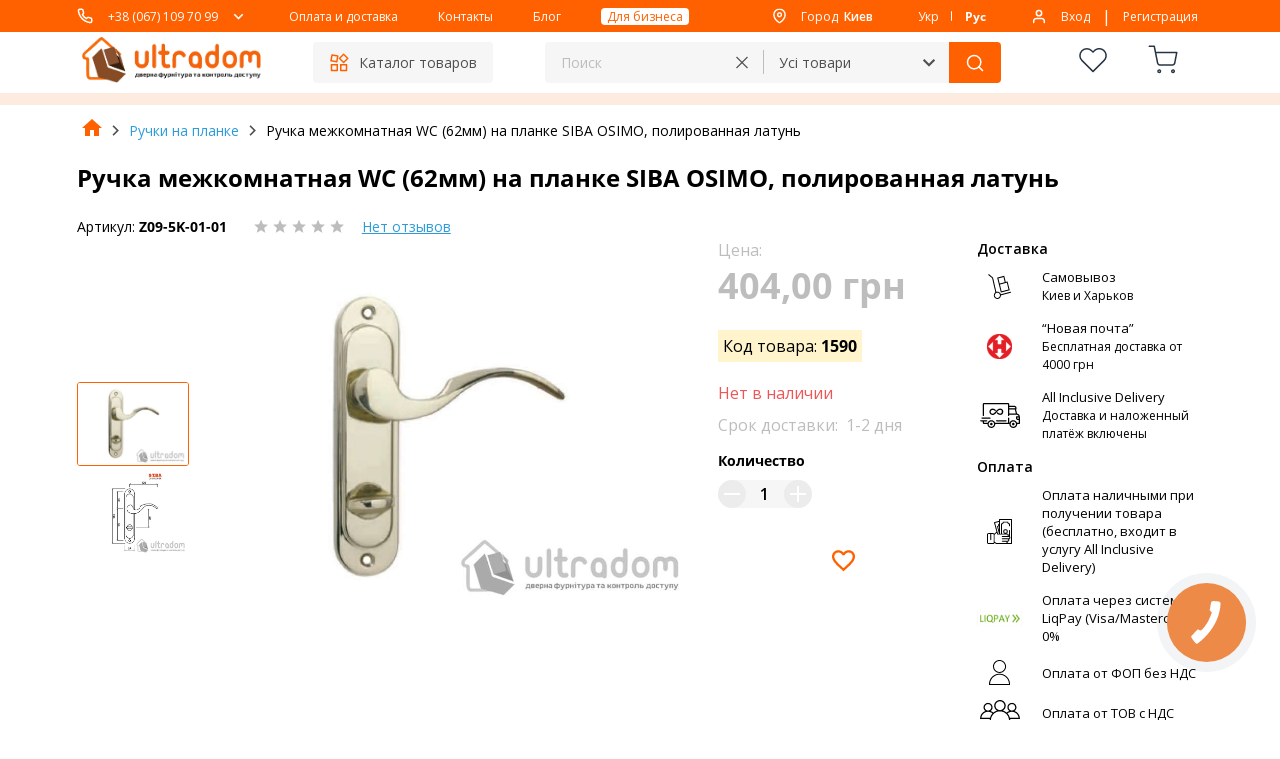

--- FILE ---
content_type: text/html; charset=utf-8
request_url: https://ultradom.com.ua/products/ruchka-mizhkimnatna-wc-62mm-na-plantsi-siba-osimo-kolir-latun1590
body_size: 28258
content:
<!DOCTYPE html><html lang="ru-UA" prefix="og: https://ogp.me/ns#"><head>
    <meta charset="utf-8">
    <meta name="viewport" content="width=device-width, initial-scale=1.0, user-scalable=0, minimum-scale=1.0, maximum-scale=1.0">
    <title>Ручка межкомнатная WC (62мм) на планке SIBA OSIMO, полированная латунь купить — цена в интернет-магазине Ультрадом</title>
    <base href="/">

    <link rel="icon" type="image/x-icon" href="favicon.ico">

    <link rel="dns-prefetch" href="//www.googletagmanager.com">
    <link rel="dns-prefetch" href="//widgets.binotel.com">
    <link rel="dns-prefetch" href="//static.liqpay.ua">
    <link rel="dns-prefetch" href="//fonts.googleapis.com">

    <!-- Google Tag Manager -->
    <script defer="">
        var availableDomains = ['ultradom.com.ua'];
        for (var i = 0; i < availableDomains.length; i++) {
            var availableDomain = availableDomains[i];
            if (window.location.host.indexOf(availableDomain) > -1) {
                (function(w,d,s,l,i){w[l]=w[l]||[];w[l].push({'gtm.start':
                new Date().getTime(),event:'gtm.js'});var f=d.getElementsByTagName(s)[0],
                j=d.createElement(s),dl=l!='dataLayer'?'&l='+l:'';j.defer=true;j.src=
                'https://www.googletagmanager.com/gtm.js?id='+i+dl;f.parentNode.insertBefore(j,f);
                })(window,document,'script','dataLayer','GTM-TXLHMV7');
            }
        }
    </script>
    <!-- End Google Tag Manager -->

    <!-- Global site tag (gtag.js) - Google Ads: 1042675445 -->
    <script defer="" src="https://www.googletagmanager.com/gtag/js?id=AW-1042675445"></script>
    <script defer="" type="text/javascript">
        var availableDomains = ['ultradom.com.ua'];
        for (var i = 0; i < availableDomains.length; i++) {
            var availableDomain = availableDomains[i];
            if (window.location.host.indexOf(availableDomain) > -1) {
                window.dataLayer = window.dataLayer || [];
                function gtag(){dataLayer.push(arguments);}
                gtag('js', new Date());

                gtag('config', 'AW-1042675445');

                break;
            }
        }
    </script>

    <script type="text/javascript">
        document.addEventListener("DOMContentLoaded", function() {
            (function(d, w, s) {
                var widgetHash = 'gb6yu0edk8yf3wd62v93', gcw = d.createElement(s);
                gcw.type = 'text/javascript';
                gcw.defer = true;
                gcw.src = '//widgets.binotel.com/getcall/widgets/'+ widgetHash +'.js';
                var sn = d.getElementsByTagName(s)[0];
                sn.parentNode.insertBefore(gcw, sn);
            })(document, window, 'script');

            // (function(d, w, s){
            //     var widgetChatHash = 'jTEH1MCilpoyMwEAySx0', bch = d.createElement(s);
            //     bch.type = 'text/javascript';
            //     bch.defer = true;
            //     bch.src = '//widgets.binotel.com/chat/widgets/' + widgetChatHash + '.js';
            //     var snChat = d.getElementsByTagName(s)[0];
            //     snChat.parentNode.insertBefore(bch, snChat);
            // })(document, window, 'script');
        });
    </script>

<!--    <script defer type="text/javascript">-->
<!--        (function(d, w, s) {-->
<!--            var widgetHash = 'gb6yu0edk8yf3wd62v93', gcw = d.createElement(s);-->
<!--            gcw.type = 'text/javascript';-->
<!--            gcw.defer = true;-->
<!--            gcw.src = '//widgets.binotel.com/getcall/widgets/'+ widgetHash +'.js';-->
<!--            var sn = d.getElementsByTagName(s)[0];-->
<!--            sn.parentNode.insertBefore(gcw, sn);-->
<!--        })(document, window, 'script');-->
<!--    </script>-->

<!--    <script defer type="text/javascript">-->
<!--        (function(d, w, s){-->
<!--            var widgetChatHash = 'jTEH1MCilpoyMwEAySx0', bch = d.createElement(s);-->
<!--            bch.type = 'text/javascript';-->
<!--            bch.defer = true;-->
<!--            bch.src = '//widgets.binotel.com/chat/widgets/' + widgetChatHash + '.js';-->
<!--            var snChat = d.getElementsByTagName(s)[0];-->
<!--            snChat.parentNode.insertBefore(bch, snChat);-->
<!--        })(document, window, 'script');-->
<!--    </script>-->

    <script defer="" src="https://static.liqpay.ua/libjs/checkout.js"></script>
<link rel="stylesheet" href="styles.dd98e00bee1283958b71.css"><style ng-transition="ultradom">.loading[_ngcontent-sc0]{position:fixed;z-index:999;height:2em;width:2em;overflow:show;margin:auto;top:0;left:0;bottom:0;right:0}.loading[_ngcontent-sc0]:before{content:"";display:block;position:fixed;top:0;left:0;width:100%;height:100%;background:#fff}.loading[_ngcontent-sc0]:not(:required){font:0/0 a;color:transparent;text-shadow:none;background-color:transparent;border:0}.loading[_ngcontent-sc0]:not(:required):after{content:"";display:block;font-size:10px;width:1em;height:1em;margin-top:-.5em;-webkit-animation:1.5s linear infinite spinner;animation:1.5s linear infinite spinner;border-radius:.5em;box-shadow:#ff6100 1.5em 0 0 0,#ff6100 1.1em 1.1em 0 0,#ff6100 0 1.5em 0 0,#ff6100 -1.1em 1.1em 0 0,#ff6100 -1.5em 0 0 0,#ff6100 -1.1em -1.1em 0 0,#ff6100 0 -1.5em 0 0,#ff6100 1.1em -1.1em 0 0}@-webkit-keyframes spinner{0%{transform:rotate(0)}100%{transform:rotate(360deg)}}@keyframes spinner{0%{transform:rotate(0)}100%{transform:rotate(360deg)}}</style><style ng-transition="ultradom">.content[_ngcontent-sc1]{min-height:calc(100vh - 550px)}@media (max-width:1032px){.content[_ngcontent-sc1]{padding-top:57px}}</style><style ng-transition="ultradom">.header-desktop[_ngcontent-sc2]{position:relative;z-index:100;height:99px}.header-desktop[_ngcontent-sc2]   .bg-orange[_ngcontent-sc2]{background-color:#ff6100}.header-desktop[_ngcontent-sc2]   .bg-orange[_ngcontent-sc2]   .header-links-wrapper[_ngcontent-sc2]{display:flex;justify-content:space-between;flex-wrap:wrap;align-items:center;color:#fff}.header-desktop[_ngcontent-sc2]   .bg-orange[_ngcontent-sc2]   .header-links-wrapper[_ngcontent-sc2]   .header-links-part[_ngcontent-sc2]{display:flex;flex-wrap:nowrap;align-items:center}.header-desktop[_ngcontent-sc2]   .bg-orange[_ngcontent-sc2]   .header-links-wrapper[_ngcontent-sc2]   .header-links[_ngcontent-sc2]{display:flex;align-items:center;font-size:12px;padding:5px}.header-desktop[_ngcontent-sc2]   .bg-orange[_ngcontent-sc2]   .header-links-wrapper[_ngcontent-sc2]   .header-links[_ngcontent-sc2]   img[_ngcontent-sc2]{margin-right:14px}.header-desktop[_ngcontent-sc2]   .bg-orange[_ngcontent-sc2]   .header-links-wrapper[_ngcontent-sc2]   .header-links[_ngcontent-sc2]   .header-city[_ngcontent-sc2], .header-desktop[_ngcontent-sc2]   .bg-orange[_ngcontent-sc2]   .header-links-wrapper[_ngcontent-sc2]   .header-links[_ngcontent-sc2]   .header-name[_ngcontent-sc2]{max-height:16px;overflow:hidden;text-overflow:ellipsis;text-align:right;font-size:12px}.header-desktop[_ngcontent-sc2]   .bg-orange[_ngcontent-sc2]   .header-links-wrapper[_ngcontent-sc2]   .header-links[_ngcontent-sc2]   .header-city[_ngcontent-sc2]{max-width:170px}.header-desktop[_ngcontent-sc2]   .bg-orange[_ngcontent-sc2]   .header-links-wrapper[_ngcontent-sc2]   .header-links[_ngcontent-sc2]   .header-city[_ngcontent-sc2]   span[_ngcontent-sc2]{font-weight:600}.header-desktop[_ngcontent-sc2]   .bg-orange[_ngcontent-sc2]   .header-links-wrapper[_ngcontent-sc2]   .header-links[_ngcontent-sc2]   .header-name[_ngcontent-sc2]{max-width:280px;font-weight:600}.header-desktop[_ngcontent-sc2]   .bg-orange[_ngcontent-sc2]   .header-links-wrapper[_ngcontent-sc2]   .header-links[_ngcontent-sc2]   .margin-right[_ngcontent-sc2]{margin-right:12px}.header-desktop[_ngcontent-sc2]   .bg-orange[_ngcontent-sc2]   .header-links-wrapper[_ngcontent-sc2]   .header-links[_ngcontent-sc2]   .margin-right-bigger[_ngcontent-sc2]{margin-right:40px}.header-desktop[_ngcontent-sc2]   .bg-orange[_ngcontent-sc2]   .header-links-wrapper[_ngcontent-sc2]   .header-links[_ngcontent-sc2]   a[_ngcontent-sc2], .header-desktop[_ngcontent-sc2]   .bg-orange[_ngcontent-sc2]   .header-links-wrapper[_ngcontent-sc2]   .header-links[_ngcontent-sc2]   span[_ngcontent-sc2]{white-space:nowrap;font-size:12px;cursor:pointer}.header-desktop[_ngcontent-sc2]   .bg-orange[_ngcontent-sc2]   .header-links-wrapper[_ngcontent-sc2]   .header-links[_ngcontent-sc2]   a[_ngcontent-sc2]:hover, .header-desktop[_ngcontent-sc2]   .bg-orange[_ngcontent-sc2]   .header-links-wrapper[_ngcontent-sc2]   .header-links[_ngcontent-sc2]   span[_ngcontent-sc2]:hover{text-decoration:underline}.header-desktop[_ngcontent-sc2]   .bg-orange[_ngcontent-sc2]   .header-links-wrapper[_ngcontent-sc2]   .header-links[_ngcontent-sc2]   .white-link[_ngcontent-sc2]{color:#ff6100;margin-left:40px;padding:0 6px;border-radius:4px;background:#fff}.header-desktop[_ngcontent-sc2]   .bg-orange[_ngcontent-sc2]   .header-links-wrapper[_ngcontent-sc2]   .header-links[_ngcontent-sc2]   .white-link[_ngcontent-sc2]:hover{text-decoration:none}.header-desktop[_ngcontent-sc2]   .bg-orange[_ngcontent-sc2]   .header-links-wrapper[_ngcontent-sc2]   .header-lang[_ngcontent-sc2]{margin:0 40px}.header-desktop[_ngcontent-sc2]   .header-container[_ngcontent-sc2]{background:#fff}.header-desktop[_ngcontent-sc2]   .catalog-tree[_ngcontent-sc2]{width:269px;position:absolute;top:70px;left:142px;z-index:100}@media (max-width:1365px){.header-desktop[_ngcontent-sc2]   .catalog-tree[_ngcontent-sc2]{left:8%}}@media (max-width:1280px){.header-desktop[_ngcontent-sc2]   .catalog-tree[_ngcontent-sc2]{left:6%}}@media (max-width:1200px){.header-desktop[_ngcontent-sc2]   .catalog-tree[_ngcontent-sc2]{left:3%}}@media (max-width:1150px){.header-desktop[_ngcontent-sc2]   .catalog-tree[_ngcontent-sc2]{left:4px}}@media (max-width:1042px){.header-desktop[_ngcontent-sc2]   .catalog-tree[_ngcontent-sc2]{left:0}}.header-desktop[_ngcontent-sc2]   .header-content-wrapper[_ngcontent-sc2]{position:relative;display:flex;justify-content:space-between;flex-wrap:wrap;align-items:center;background-color:#fff;width:100%;transition:all .3s linear 0s}.header-desktop[_ngcontent-sc2]   .header-content-wrapper[_ngcontent-sc2]   .logo[_ngcontent-sc2]{padding:5px}.header-desktop[_ngcontent-sc2]   .header-content-wrapper[_ngcontent-sc2]   .header-catalog[_ngcontent-sc2]{display:flex;align-items:center;background-color:#f6f6f6;border-radius:4px;padding:10px 16px;cursor:pointer}.header-desktop[_ngcontent-sc2]   .header-content-wrapper[_ngcontent-sc2]   .header-catalog[_ngcontent-sc2]   span[_ngcontent-sc2]{font-size:14px;color:#4f4f4f;padding-left:10px}.header-desktop[_ngcontent-sc2]   .header-content-wrapper[_ngcontent-sc2]   .header-notification[_ngcontent-sc2]{display:flex;align-items:center;padding:5px}.header-desktop[_ngcontent-sc2]   .header-content-wrapper[_ngcontent-sc2]   .header-notification[_ngcontent-sc2]   .action-btn[_ngcontent-sc2]{cursor:pointer;position:relative;margin:0 20px}@media (max-width:1160px){.header-desktop[_ngcontent-sc2]   .header-content-wrapper[_ngcontent-sc2]   .header-notification[_ngcontent-sc2]   .action-btn[_ngcontent-sc2]{margin:0 15px}}.header-desktop[_ngcontent-sc2]   .header-content-wrapper[_ngcontent-sc2]   .header-notification[_ngcontent-sc2]   .action-btn[_ngcontent-sc2]   .notification[_ngcontent-sc2]{border-radius:8px;height:16px;min-width:16px;padding:0 3px;background-color:#ff6100;color:#fff;font-size:12px;line-height:16px;text-align:center;position:absolute;left:18px;top:-4px}.header-desktop[_ngcontent-sc2]   .top-window[_ngcontent-sc2]{position:fixed;top:0;z-index:1000;box-shadow:0 4px 14px rgba(0,0,0,.25);width:100%;background-color:#fff}.header-desktop[_ngcontent-sc2]   .top-window[_ngcontent-sc2]   .header-content-wrapper[_ngcontent-sc2]{padding-top:0;padding-bottom:0}.header-desktop[_ngcontent-sc2]   .divider[_ngcontent-sc2]{height:12px;background-color:#feebdf}.header-mobile[_ngcontent-sc2]{display:none;position:fixed;top:0;left:0;z-index:200;width:100%;height:57px;padding:0 17px;background:#fff}@media (max-width:1032px){.header-desktop[_ngcontent-sc2]{display:none}.header-mobile[_ngcontent-sc2]{display:block}}.header-mobile[_ngcontent-sc2]   .container[_ngcontent-sc2]{display:flex;justify-content:space-between;flex-wrap:wrap;padding:10px 0;font-size:14px;color:#fff;border-bottom:1px solid #ff6100}.header-mobile[_ngcontent-sc2]   .container[_ngcontent-sc2]   .left[_ngcontent-sc2]{display:inherit;align-items:center}.header-mobile[_ngcontent-sc2]   .container[_ngcontent-sc2]   .left[_ngcontent-sc2]   .menu[_ngcontent-sc2]{margin-right:15px}.header-mobile[_ngcontent-sc2]   .container[_ngcontent-sc2]   .left[_ngcontent-sc2]   .logo[_ngcontent-sc2]{text-decoration:none;cursor:pointer;position:relative;top:2px}.header-mobile[_ngcontent-sc2]   .container[_ngcontent-sc2]   .right[_ngcontent-sc2]{display:inherit;align-items:center}.header-mobile[_ngcontent-sc2]   .container[_ngcontent-sc2]   .right[_ngcontent-sc2]   .action-btn[_ngcontent-sc2]{margin-right:16px;cursor:pointer;position:relative}.header-mobile[_ngcontent-sc2]   .container[_ngcontent-sc2]   .right[_ngcontent-sc2]   .action-btn[_ngcontent-sc2]   .notification[_ngcontent-sc2]{border-radius:8px;height:16px;min-width:16px;padding:0 3px;background-color:#ff6100;color:#fff;font-size:12px;line-height:16px;text-align:center;position:absolute;left:12px;top:-8px}.header-mobile[_ngcontent-sc2]   .container[_ngcontent-sc2]   .right[_ngcontent-sc2]   .action-btn[_ngcontent-sc2]   .hidden-phones[_ngcontent-sc2]{display:none;position:absolute;z-index:3000;top:30px;right:0;margin:0;padding:10px 25px 10px 15px;border:1px solid #bdbdbd;border-radius:4px;background:#fff;box-shadow:0 4px 14px rgba(0,0,0,.25)}.header-mobile[_ngcontent-sc2]   .container[_ngcontent-sc2]   .right[_ngcontent-sc2]   .action-btn[_ngcontent-sc2]   .hidden-phones[_ngcontent-sc2]   div[_ngcontent-sc2]{margin-bottom:5px}.header-mobile[_ngcontent-sc2]   .container[_ngcontent-sc2]   .right[_ngcontent-sc2]   .action-btn[_ngcontent-sc2]   .hidden-phones[_ngcontent-sc2]   a[_ngcontent-sc2]{display:flex;align-items:center;cursor:pointer;font-size:12px;color:#4f4f4f;white-space:nowrap}.header-mobile[_ngcontent-sc2]   .container[_ngcontent-sc2]   .right[_ngcontent-sc2]   .action-btn[_ngcontent-sc2]   .hidden-phones[_ngcontent-sc2]   b[_ngcontent-sc2]{font-size:12px;color:#4f4f4f;white-space:nowrap}.header-mobile[_ngcontent-sc2]   .container[_ngcontent-sc2]   .right[_ngcontent-sc2]   .action-btn[_ngcontent-sc2]   .hidden-phones--show[_ngcontent-sc2]{display:block}.header-mobile[_ngcontent-sc2]   .container[_ngcontent-sc2]   .right[_ngcontent-sc2]   .last-btn[_ngcontent-sc2]{margin-right:0}.header-mobile[_ngcontent-sc2]   .separator[_ngcontent-sc2]{height:12px;background:#feebdf}.side-nav[_ngcontent-sc2]{position:fixed;top:0;height:100%;width:270px;background:#fff;z-index:201}.left-0[_ngcontent-sc2]{left:0}.right-0[_ngcontent-sc2]{right:0}.right-46[_ngcontent-sc2]{right:-46px}.left-46[_ngcontent-sc2]{left:-46px}.side-nav-inner[_ngcontent-sc2]{width:100%;height:100%;overflow-y:auto;padding:15px 15px 0}.side-nav-inner[_ngcontent-sc2]   .side-nav-head[_ngcontent-sc2]   .inner[_ngcontent-sc2]{display:flex;justify-content:space-between;align-items:center;padding-bottom:15px;border-bottom:1px solid #ff6100;margin-bottom:10px}.side-nav-inner[_ngcontent-sc2]   .side-nav-head[_ngcontent-sc2]   .inner[_ngcontent-sc2]   .logo[_ngcontent-sc2]{text-decoration:none;cursor:pointer;position:relative;top:2px}.side-nav-inner[_ngcontent-sc2]   .side-nav-head[_ngcontent-sc2]   .inner[_ngcontent-sc2]   .title[_ngcontent-sc2]{font-size:16px;font-weight:700}.side-nav-inner[_ngcontent-sc2]   .side-nav-head[_ngcontent-sc2]   .inner[_ngcontent-sc2]   .close-btn[_ngcontent-sc2]{cursor:pointer}.side-nav-inner[_ngcontent-sc2]   .side-nav-body[_ngcontent-sc2]   .links[_ngcontent-sc2]{list-style:none;widows:100%;border-bottom:1px solid #ff6100}.side-nav-inner[_ngcontent-sc2]   .side-nav-body[_ngcontent-sc2]   .links[_ngcontent-sc2]:last-child{border-bottom:none}.side-nav-inner[_ngcontent-sc2]   .side-nav-body[_ngcontent-sc2]   .links[_ngcontent-sc2]   li[_ngcontent-sc2]{padding:10px 0}.side-nav-inner[_ngcontent-sc2]   .side-nav-body[_ngcontent-sc2]   .links[_ngcontent-sc2]   li[_ngcontent-sc2]   a[_ngcontent-sc2], .side-nav-inner[_ngcontent-sc2]   .side-nav-body[_ngcontent-sc2]   .links[_ngcontent-sc2]   li[_ngcontent-sc2]   span[_ngcontent-sc2]{font-size:16px;text-decoration:none;cursor:pointer;display:flex;align-items:center}.side-nav-inner[_ngcontent-sc2]   .side-nav-body[_ngcontent-sc2]   .links[_ngcontent-sc2]   li[_ngcontent-sc2]   img[_ngcontent-sc2]{margin-right:15px}.side-nav-bg[_ngcontent-sc2]{position:fixed;top:0;left:0;right:0;bottom:0;z-index:201;background:rgba(51,51,51,.6)}.search-bg[_ngcontent-sc2]{position:fixed;top:122px;left:0;right:0;bottom:0;z-index:201;background:rgba(51,51,51,.6)}.search-container[_ngcontent-sc2]{position:fixed;top:57px;width:100%;z-index:201}.search-container[_ngcontent-sc2]   .search-input-container[_ngcontent-sc2]{background-color:#ff6100;display:flex;justify-content:space-between;padding:20px 17px}.search-container[_ngcontent-sc2]   .search-input-container[_ngcontent-sc2]   .input-search[_ngcontent-sc2]{background-color:transparent;color:#fff;box-shadow:inset 0 0 0 50px transparent;-webkit-box-shadow:inset 0 0 0 50px transparent;width:74%;border:none;border-bottom:1px solid rgba(255,255,255,.61);border-radius:0}.search-container[_ngcontent-sc2]   .search-input-container[_ngcontent-sc2]   .input-search[_ngcontent-sc2]::-moz-placeholder{color:#fff}.search-container[_ngcontent-sc2]   .search-input-container[_ngcontent-sc2]   .input-search[_ngcontent-sc2]:-ms-input-placeholder{color:#fff}.search-container[_ngcontent-sc2]   .search-input-container[_ngcontent-sc2]   .input-search[_ngcontent-sc2]::placeholder{color:#fff}</style><style ng-transition="ultradom">footer[_ngcontent-sc3]   .footer-menu-wrapper[_ngcontent-sc3]{display:flex;justify-content:space-between;flex-wrap:wrap;padding-top:40px;padding-bottom:25px}footer[_ngcontent-sc3]   .footer-menu-wrapper[_ngcontent-sc3]   .footer-col[_ngcontent-sc3]{padding:0 5px}footer[_ngcontent-sc3]   .footer-menu-wrapper[_ngcontent-sc3]   .footer-col[_ngcontent-sc3]   ul[_ngcontent-sc3]   li[_ngcontent-sc3]{cursor:pointer;margin-bottom:15px;color:#4f4f4f}footer[_ngcontent-sc3]   .footer-menu-wrapper[_ngcontent-sc3]   .footer-col[_ngcontent-sc3]   .footer-col-title[_ngcontent-sc3]{height:90px}footer[_ngcontent-sc3]   .footer-menu-wrapper[_ngcontent-sc3]   .footer-col[_ngcontent-sc3]   .footer-col-title[_ngcontent-sc3]   p[_ngcontent-sc3]{color:#000;font-size:18px;font-weight:700;text-transform:uppercase;padding-top:10px}@media (max-width:1032px){footer[_ngcontent-sc3]   .footer-menu-wrapper[_ngcontent-sc3]{flex-direction:column;padding-top:0;border-bottom:12px solid #feebdf}footer[_ngcontent-sc3]   .footer-menu-wrapper[_ngcontent-sc3]   .footer-col[_ngcontent-sc3]{padding-top:30px;padding-left:17px}footer[_ngcontent-sc3]   .footer-menu-wrapper[_ngcontent-sc3]   .footer-col[_ngcontent-sc3]   .footer-col-title[_ngcontent-sc3]{height:auto}footer[_ngcontent-sc3]   .footer-menu-wrapper[_ngcontent-sc3]   .footer-col[_ngcontent-sc3]   .footer-col-title[_ngcontent-sc3]   p[_ngcontent-sc3]{font-size:14px;padding-top:0;padding-bottom:20px}footer[_ngcontent-sc3]   .footer-menu-wrapper[_ngcontent-sc3]   .footer-col[_ngcontent-sc3]   ul[_ngcontent-sc3]   li[_ngcontent-sc3]{color:#000}}footer[_ngcontent-sc3]   .footer-menu-wrapper[_ngcontent-sc3]   .footer-col[_ngcontent-sc3]   ul[_ngcontent-sc3]   li[_ngcontent-sc3]   .callback[_ngcontent-sc3]{display:flex;align-items:center}footer[_ngcontent-sc3]   .footer-menu-wrapper[_ngcontent-sc3]   .footer-col[_ngcontent-sc3]   ul[_ngcontent-sc3]   li[_ngcontent-sc3]   .callback[_ngcontent-sc3]   img[_ngcontent-sc3]{margin-right:5px}footer[_ngcontent-sc3]   .footer-menu-wrapper[_ngcontent-sc3]   .footer-col[_ngcontent-sc3]   ul[_ngcontent-sc3]   li[_ngcontent-sc3]:hover{color:#ff6100;text-decoration:underline}@media (max-width:1032px){footer[_ngcontent-sc3]   .footer-menu-wrapper[_ngcontent-sc3]   .footer-col[_ngcontent-sc3]   ul[_ngcontent-sc3]   li[_ngcontent-sc3]   .callback[_ngcontent-sc3]   img[_ngcontent-sc3]{margin-right:25px}footer[_ngcontent-sc3]   .footer-menu-wrapper[_ngcontent-sc3]   .footer-col-hidden[_ngcontent-sc3]{display:none}}footer[_ngcontent-sc3]   .bg-orange[_ngcontent-sc3]{background-color:#ff6100}footer[_ngcontent-sc3]   .bg-orange[_ngcontent-sc3]   .footer-copyright-wrapper[_ngcontent-sc3]{display:flex;justify-content:space-between;flex-wrap:wrap;align-items:center;padding-top:20px;padding-bottom:20px;color:#fff;font-weight:600}@media (max-width:1032px){footer[_ngcontent-sc3]   .bg-orange[_ngcontent-sc3]   .footer-copyright-wrapper[_ngcontent-sc3]{flex-direction:column;align-items:center;padding:20px 0;color:#000;background:#fff;font-weight:400}footer[_ngcontent-sc3]   .bg-orange[_ngcontent-sc3]   .footer-copyright-wrapper[_ngcontent-sc3]   p[_ngcontent-sc3]   .lazy-ants[_ngcontent-sc3]{color:#2d9cdb}}footer[_ngcontent-sc3]   .bg-orange[_ngcontent-sc3]   .footer-copyright-wrapper[_ngcontent-sc3]   p[_ngcontent-sc3]{display:flex;align-items:center}footer[_ngcontent-sc3]   .bg-orange[_ngcontent-sc3]   .footer-copyright-wrapper[_ngcontent-sc3]   p[_ngcontent-sc3]   img[_ngcontent-sc3]{width:18px;margin-right:5px}footer[_ngcontent-sc3]   .bg-orange[_ngcontent-sc3]   .footer-copyright-wrapper[_ngcontent-sc3]   p[_ngcontent-sc3]   .lazy-ants[_ngcontent-sc3]{text-decoration:underline;margin-left:5px}@media (max-width:667px){footer[_ngcontent-sc3]   .bg-orange[_ngcontent-sc3]   .footer-copyright-wrapper[_ngcontent-sc3]   p[_ngcontent-sc3]:first-child{flex-direction:column}}</style><style ng-transition="ultradom">.scroll-to-top[_ngcontent-sc4]{position:fixed;right:3%;top:50%;transform:scale(.85);cursor:pointer;opacity:1;transition:opacity 250ms ease-in 0s;z-index:2}@media (max-width:767px){.scroll-to-top[_ngcontent-sc4]{transform:scale(.75)}}.scroll-to-top__inner[_ngcontent-sc4]{position:absolute;top:-8px;left:-8px;height:calc(100% + 16px);width:calc(100% + 16px);border-radius:50%;background:#4f4f4f;opacity:.06}.scroll-to-top__container[_ngcontent-sc4]{width:66px;height:66px;border-radius:50%;position:relative;flex:1;background:#ff6100}.scroll-to-top__container[_ngcontent-sc4]   .icon[_ngcontent-sc4]{background-image:url(/assets/icons/chevron-up-solid-white.svg);background-repeat:no-repeat;background-position:center;width:100%;height:100%;background-size:54%}</style><style ng-transition="ultradom">.message-wrapper[_ngcontent-sc5]{position:fixed;top:150px;right:30px;z-index:3000;padding:20px;max-width:300px;background-color:#2d9cdb;border-radius:4px;box-shadow:0 4px 14px rgba(0,0,0,.25);color:#fff}@media (max-width:1032px){.message-wrapper[_ngcontent-sc5]{right:10px}}</style><style ng-transition="ultradom">.callback-background-wrapper[_ngcontent-sc11]{position:fixed;top:0;left:0;width:100vw;height:100vh;padding:20px 0;background-color:rgba(0,0,0,.85);color:#4f4f4f;z-index:2000;display:flex;justify-content:center;align-items:center}.callback-background-wrapper[_ngcontent-sc11]   .callback-scroll-wrapper[_ngcontent-sc11]{width:-webkit-max-content;width:-moz-max-content;width:max-content;max-height:100%;overflow-y:auto}.callback-background-wrapper[_ngcontent-sc11]   .callback-scroll-wrapper[_ngcontent-sc11]   .callback-wrapper[_ngcontent-sc11]{width:auto;max-width:500px;padding:20px;background-color:#f6f6f6}.callback-background-wrapper[_ngcontent-sc11]   .callback-scroll-wrapper[_ngcontent-sc11]   .callback-wrapper[_ngcontent-sc11]   h1[_ngcontent-sc11]{text-align:center;position:relative}.callback-background-wrapper[_ngcontent-sc11]   .callback-scroll-wrapper[_ngcontent-sc11]   .callback-wrapper[_ngcontent-sc11]   h1[_ngcontent-sc11]   img[_ngcontent-sc11]{position:absolute;top:0;right:0}.callback-background-wrapper[_ngcontent-sc11]   .callback-scroll-wrapper[_ngcontent-sc11]   .callback-wrapper[_ngcontent-sc11]   .callback-text[_ngcontent-sc11]{font-size:14px;text-align:center;margin-top:10px}.callback-background-wrapper[_ngcontent-sc11]   .callback-scroll-wrapper[_ngcontent-sc11]   .callback-wrapper[_ngcontent-sc11]   .callback-form-label[_ngcontent-sc11]{margin-top:10px}.callback-background-wrapper[_ngcontent-sc11]   .callback-scroll-wrapper[_ngcontent-sc11]   .callback-wrapper[_ngcontent-sc11]   .callback-form-field[_ngcontent-sc11]{position:relative}.callback-background-wrapper[_ngcontent-sc11]   .callback-scroll-wrapper[_ngcontent-sc11]   .callback-wrapper[_ngcontent-sc11]   .callback-form-field[_ngcontent-sc11]   .callback-comment[_ngcontent-sc11]{width:100%;font-size:16px;border:1px solid #bdbdbd;border-radius:3px;padding:10px;resize:none;margin-top:5px}.callback-background-wrapper[_ngcontent-sc11]   .callback-scroll-wrapper[_ngcontent-sc11]   .callback-wrapper[_ngcontent-sc11]   .callback-form-field[_ngcontent-sc11]   .callback-input[_ngcontent-sc11]{width:100%;height:42px;line-height:42px;font-size:16px;border:1px solid #bdbdbd;border-radius:3px;padding:0 10px;margin:5px 0}.callback-background-wrapper[_ngcontent-sc11]   .callback-scroll-wrapper[_ngcontent-sc11]   .callback-wrapper[_ngcontent-sc11]   .callback-form-field[_ngcontent-sc11]   .error-text[_ngcontent-sc11]{bottom:-62px;max-width:265px}.callback-background-wrapper[_ngcontent-sc11]   .callback-scroll-wrapper[_ngcontent-sc11]   .callback-wrapper[_ngcontent-sc11]   .callback-form-field[_ngcontent-sc11]   .error-phone[_ngcontent-sc11]{bottom:-42px}.callback-background-wrapper[_ngcontent-sc11]   .callback-scroll-wrapper[_ngcontent-sc11]   .callback-wrapper[_ngcontent-sc11]   .callback-add-button[_ngcontent-sc11]{margin-top:20px}</style><style ng-transition="ultradom">.product-card-review[_ngcontent-sc30]{display:flex;align-items:center;margin-top:20px}.product-card-review[_ngcontent-sc30]   .vendor-code[_ngcontent-sc30]{font-size:14px;margin-right:25px}.product-card-review[_ngcontent-sc30]   .vendor-code[_ngcontent-sc30]   .text-bold[_ngcontent-sc30]{font-size:14px}.product-card-review[_ngcontent-sc30]   .product-card-review-link[_ngcontent-sc30]{font-size:14px;cursor:pointer}.product-card-info[_ngcontent-sc30]{display:flex}.product-card-info[_ngcontent-sc30]   .product-card-images[_ngcontent-sc30]{margin-top:30px;margin-bottom:30px}.product-card-info[_ngcontent-sc30]   .product-card-content[_ngcontent-sc30]{width:100%;padding-left:20px}.product-card-info[_ngcontent-sc30]   .product-card-content[_ngcontent-sc30]   .product-card-price-wrapper[_ngcontent-sc30]   .product-card-price[_ngcontent-sc30]{display:inline-block;font-size:36px;font-weight:700;margin-bottom:20px}@media (max-width:1032px){.product-card-header[_ngcontent-sc30]{padding-top:42px}.product-card-review[_ngcontent-sc30]{margin-top:0;margin-bottom:20px;justify-content:space-between}.product-card-info[_ngcontent-sc30]{flex-direction:column}.product-card-info[_ngcontent-sc30]   .product-card-images[_ngcontent-sc30]{margin-top:0;margin-bottom:0}.product-card-info[_ngcontent-sc30]   .product-card-content[_ngcontent-sc30]{padding:0 17px}.product-card-info[_ngcontent-sc30]   .product-card-content[_ngcontent-sc30]   .product-card-price-wrapper[_ngcontent-sc30]   .product-card-price[_ngcontent-sc30]{font-size:32px}}.product-card-info[_ngcontent-sc30]   .product-card-content[_ngcontent-sc30]   .product-card-price-wrapper[_ngcontent-sc30]   .product-card-code[_ngcontent-sc30]{padding:5px;background-color:#fff4cb;margin-bottom:20px;width:-webkit-fit-content;width:-moz-fit-content;width:fit-content}.product-card-info[_ngcontent-sc30]   .product-card-content[_ngcontent-sc30]   .product-card-price-wrapper[_ngcontent-sc30]   .product-full-price[_ngcontent-sc30]{font-size:28px;font-weight:600;color:#828282;text-decoration:line-through;margin-bottom:20px}.product-card-info[_ngcontent-sc30]   .product-card-content[_ngcontent-sc30]   .product-card-price-wrapper[_ngcontent-sc30]   .product-sale-price[_ngcontent-sc30]{margin-bottom:0;color:red}.product-card-info[_ngcontent-sc30]   .product-card-content[_ngcontent-sc30]   .product-card-options[_ngcontent-sc30]{padding:15px 0 20px}.product-card-info[_ngcontent-sc30]   .product-card-content[_ngcontent-sc30]   .product-card-options[_ngcontent-sc30]   .basket-thumbs[_ngcontent-sc30]{display:flex}.product-card-info[_ngcontent-sc30]   .product-card-content[_ngcontent-sc30]   .product-card-options[_ngcontent-sc30]   .basket-thumbs[_ngcontent-sc30]   .product-card-wishlist[_ngcontent-sc30]{margin-top:98px;margin-left:20px}.product-card-info[_ngcontent-sc30]   .product-card-content[_ngcontent-sc30]   .delivery[_ngcontent-sc30], .product-card-info[_ngcontent-sc30]   .product-card-content[_ngcontent-sc30]   .product-card-options[_ngcontent-sc30]   .basket-thumbs[_ngcontent-sc30]   .product-card-wishlist-basket[_ngcontent-sc30]{margin-top:10px}.product-card-description-wrapper[_ngcontent-sc30]{margin-top:20px}.items-header[_ngcontent-sc30]{display:flex;align-items:baseline;margin-bottom:20px}.items-header[_ngcontent-sc30]   h2[_ngcontent-sc30]{font-size:24px;font-weight:600;margin-right:30px}.page-title-review[_ngcontent-sc30]{border-top:1px dashed #bdbdbd;padding-top:20px;padding-bottom:20px;font-size:24px}h2[_ngcontent-sc30]{font-size:24px}h2[_ngcontent-sc30]   span[_ngcontent-sc30]{font-size:24px;font-weight:400}@media (max-width:1032px){.product-card-info[_ngcontent-sc30]   .product-card-content[_ngcontent-sc30]   .product-card-price-wrapper[_ngcontent-sc30]   .product-full-price[_ngcontent-sc30]{font-size:24px}.items-header[_ngcontent-sc30]{margin:17px}.items-header[_ngcontent-sc30]   h2[_ngcontent-sc30]{font-size:16px}h2[_ngcontent-sc30]{padding:0 17px;font-size:18px}h2[_ngcontent-sc30]   span[_ngcontent-sc30]{font-size:18px;font-weight:400}}</style><style ng-transition="ultradom">.breadcrumbs[_ngcontent-sc13]{background-color:#fff;width:100%}.breadcrumbs[_ngcontent-sc13]   .breadcrumb[_ngcontent-sc13]{padding:20px 5px;max-width:1440px;margin:0 auto;position:relative}.breadcrumbs[_ngcontent-sc13]   .breadcrumb__list[_ngcontent-sc13]{display:flex;align-items:center;flex-wrap:wrap}@media (max-width:1032px){.breadcrumbs[_ngcontent-sc13]{position:fixed;top:57px;left:0;width:100%;height:-webkit-fit-content;height:-moz-fit-content;height:fit-content;z-index:180;background-color:#fff}.breadcrumbs[_ngcontent-sc13]   .breadcrumb[_ngcontent-sc13]{padding:10px 17px}.breadcrumbs[_ngcontent-sc13]   .breadcrumb__list[_ngcontent-sc13]{flex-wrap:nowrap;width:100%;overflow-x:auto;-ms-overflow-style:none}.breadcrumbs[_ngcontent-sc13]   .breadcrumb__list[_ngcontent-sc13]::-webkit-scrollbar{display:none}}.breadcrumbs[_ngcontent-sc13]   .breadcrumb__list_link[_ngcontent-sc13]{color:#2d9cdb;text-decoration:none}.breadcrumbs[_ngcontent-sc13]   .breadcrumb__list_link[_ngcontent-sc13]:hover{color:#ff6100}.breadcrumbs[_ngcontent-sc13]   .breadcrumb__list_break[_ngcontent-sc13]{padding:0 10px}.breadcrumbs[_ngcontent-sc13]   .breadcrumb__list[_ngcontent-sc13]   span[_ngcontent-sc13]{font-size:14px;white-space:nowrap}.breadcrumbs[_ngcontent-sc13]   .breadcrumb[_ngcontent-sc13]:after{content:"";position:absolute;top:0;right:0;display:none;width:40px;height:42px;background:linear-gradient(90deg,rgba(255,255,255,0) 0,#fff 50%)}@media (max-width:1032px){.breadcrumbs[_ngcontent-sc13]   .breadcrumb[_ngcontent-sc13]:after{display:block}}</style><style ng-transition="ultradom"></style><style ng-transition="ultradom">.product-view-options-container[_ngcontent-sc35]{padding-bottom:20px}.product-view-options-container[_ngcontent-sc35]   p[_ngcontent-sc35]{font-weight:700}</style><style ng-transition="ultradom">.product-view-basket[_ngcontent-sc36]   .quantity-title[_ngcontent-sc36]{margin-bottom:10px;font-size:14px;font-weight:700}.product-view-basket[_ngcontent-sc36]   .product-view-amount[_ngcontent-sc36]{width:-webkit-max-content;width:-moz-max-content;width:max-content;margin-bottom:30px;background-color:#f6f6f6;border-radius:25px}.product-view-basket[_ngcontent-sc36]   .product-view-amount[_ngcontent-sc36]   .product-view-amount-button[_ngcontent-sc36]{display:inline-flex;justify-content:center;align-items:center;width:28px;height:28px;background-color:#ececec;border:none;vertical-align:top;cursor:pointer;border-radius:50%}.product-view-basket[_ngcontent-sc36]   .product-view-amount[_ngcontent-sc36]   input[_ngcontent-sc36]{width:38px;height:28px;line-height:28px;border:none;text-align:center;vertical-align:top;font-size:16px;font-weight:600;outline:0;background-color:#f6f6f6;box-shadow:none;-webkit-box-shadow:none}.in-basket[_ngcontent-sc36]{margin-top:20px}</style><style ng-transition="ultradom">span[_ngcontent-sc37]{display:flex;align-items:center}span[_ngcontent-sc37]   img[_ngcontent-sc37]{vertical-align:middle;height:24px;width:24px;cursor:pointer}@media (max-width:1032px){span[_ngcontent-sc37]   img[_ngcontent-sc37]{height:20px;width:20px}}</style><style ng-transition="ultradom">.product-view-reviews-wrapper[_ngcontent-sc43]{padding-top:20px;margin-bottom:20px;border-top:1px dashed #bdbdbd}@media (max-width:1032px){.product-view-reviews-wrapper[_ngcontent-sc43]{margin:20px 17px}}.product-view-reviews-wrapper[_ngcontent-sc43]   .reviews-header[_ngcontent-sc43]{font-size:24px;margin-bottom:20px}.product-view-reviews-wrapper[_ngcontent-sc43]   .review-form[_ngcontent-sc43]{display:flex;justify-content:space-between}.product-view-reviews-wrapper[_ngcontent-sc43]   .review-item[_ngcontent-sc43]{margin:20px 0;border-bottom:1px dashed #bdbdbd}.product-view-reviews-wrapper[_ngcontent-sc43]   .review-item[_ngcontent-sc43]   .review-author-info[_ngcontent-sc43]{display:flex;margin-bottom:14px}.product-view-reviews-wrapper[_ngcontent-sc43]   .review-item[_ngcontent-sc43]   .review-author-info[_ngcontent-sc43]   p[_ngcontent-sc43]{transform:scale(.8);height:14px}.product-view-reviews-wrapper[_ngcontent-sc43]   .review-item[_ngcontent-sc43]   .review-author-info[_ngcontent-sc43]   span[_ngcontent-sc43]{font-weight:600;font-size:16px;line-height:22px}.product-view-reviews-wrapper[_ngcontent-sc43]   .review-item[_ngcontent-sc43]   .review-body[_ngcontent-sc43]{font-size:15px;line-height:160%;margin-bottom:14px}.product-view-reviews-wrapper[_ngcontent-sc43]   .review-item[_ngcontent-sc43]   .color-gray[_ngcontent-sc43]{font-size:14px;line-height:19px;margin-bottom:22px}.product-view-reviews-wrapper[_ngcontent-sc43]   .review-item[_ngcontent-sc43]   .review-answer[_ngcontent-sc43]{font-size:14px;font-weight:700;margin-bottom:22px;cursor:pointer}.product-view-reviews-wrapper[_ngcontent-sc43]   .review-item[_ngcontent-sc43]:last-child{border-bottom:none}.product-view-reviews-wrapper[_ngcontent-sc43]   .review-item[_ngcontent-sc43]   .answer-item[_ngcontent-sc43]{margin-left:30px}.product-view-reviews-wrapper[_ngcontent-sc43]   .show-more[_ngcontent-sc43]{background-color:transparent;border:none;color:#ff6100;font-weight:600;padding-bottom:6px;border-bottom:1px dashed #ff6100;cursor:pointer}</style><style ng-transition="ultradom">.subscribe[_ngcontent-sc24]{display:flex;justify-content:center;align-items:center;background:rgba(255,97,0,.11);padding:20px 0}@media (max-width:1023px){.subscribe[_ngcontent-sc24]{padding:20px 17px}}@media (max-width:667px){.subscribe[_ngcontent-sc24]{flex-direction:column}.subscribe[_ngcontent-sc24]   .subscribe-left[_ngcontent-sc24]{margin-bottom:20px}}.subscribe[_ngcontent-sc24]   .subscribe-left[_ngcontent-sc24]{display:flex;align-items:center}.subscribe[_ngcontent-sc24]   .subscribe-left[_ngcontent-sc24]   .subscribe-icon[_ngcontent-sc24]{margin-right:14px}.subscribe[_ngcontent-sc24]   .subscribe-left[_ngcontent-sc24]   .subscribe-text[_ngcontent-sc24]{font-size:16px;line-height:19px;color:#000;margin-right:30px}.subscribe[_ngcontent-sc24]   .subscribe-right[_ngcontent-sc24]{display:flex;align-items:center}.subscribe[_ngcontent-sc24]   .subscribe-right[_ngcontent-sc24]   .subscribe-form[_ngcontent-sc24]{position:relative;margin-right:40px}@media (max-width:667px){.subscribe[_ngcontent-sc24]   .subscribe-right[_ngcontent-sc24]{width:100%;justify-content:space-between}.subscribe[_ngcontent-sc24]   .subscribe-right[_ngcontent-sc24]   .subscribe-form[_ngcontent-sc24]{width:100%;margin-right:10px}}.subscribe[_ngcontent-sc24]   .subscribe-right[_ngcontent-sc24]   .subscribe-form-input[_ngcontent-sc24]{width:340px;font-size:14px;line-height:19px;color:#4f4f4f;padding:10px 16px;border:none}.subscribe[_ngcontent-sc24]   .subscribe-right[_ngcontent-sc24]   .subscribe-form[_ngcontent-sc24]   .text-error[_ngcontent-sc24]{position:absolute;top:50px;right:-10px;z-index:100;background-color:#eb5757;padding:10px;color:#fff;font-size:14px;text-align:center;width:-webkit-fit-content;width:-moz-fit-content;width:fit-content;max-width:570px;box-shadow:0 4px 14px rgba(0,0,0,.25)}.subscribe[_ngcontent-sc24]   .subscribe-right[_ngcontent-sc24]   .subscribe-form[_ngcontent-sc24]   .text-error[_ngcontent-sc24]:after{content:"";position:absolute;top:-5px;right:20px;border:5px solid #eb5757;transform:rotate(45deg)}.subscribe[_ngcontent-sc24]   .subscribe-right[_ngcontent-sc24]   .subscribe-button[_ngcontent-sc24]{font-weight:600;font-size:12px;line-height:16px;letter-spacing:.1em;text-transform:uppercase;color:#fff;background:#ff6100;padding:12px 34px;border:none;cursor:pointer}@media (max-width:667px){.subscribe[_ngcontent-sc24]   .subscribe-right[_ngcontent-sc24]   .subscribe-form-input[_ngcontent-sc24]{width:100%}.subscribe[_ngcontent-sc24]   .subscribe-right[_ngcontent-sc24]   .subscribe-button[_ngcontent-sc24]{font-size:10px;padding:12px 16px}}.subscribe[_ngcontent-sc24]   .disabled[_ngcontent-sc24]{cursor:not-allowed}.subscribe-successfully[_ngcontent-sc24]{display:flex;justify-content:center;align-items:center;position:fixed;top:0;left:0;z-index:100;width:100%;height:100%;background:rgba(0,0,0,.3)}.subscribe-successfully-block[_ngcontent-sc24]{position:relative;display:flex;flex-direction:column;align-items:center;width:580px;background:#fff;border-radius:5px}.subscribe-successfully-block[_ngcontent-sc24]   .block-title[_ngcontent-sc24]{font-size:24px;color:#000;text-align:center;margin-top:20px;margin-bottom:55px}.subscribe-successfully-block[_ngcontent-sc24]   .block-close[_ngcontent-sc24]{position:absolute;top:15px;right:13px;z-index:100;cursor:pointer}.subscribe-successfully-block[_ngcontent-sc24]   .block-text[_ngcontent-sc24]{font-size:24px;font-weight:600;text-align:center;color:#000;margin-top:25px;margin-bottom:35px}</style><style ng-transition="ultradom">.product-view-reviews[_ngcontent-sc45]{width:100%;max-width:400px;margin-bottom:55px}.product-view-reviews[_ngcontent-sc45]   .review-header[_ngcontent-sc45]{display:flex;align-items:center}.product-view-reviews[_ngcontent-sc45]   .review-header[_ngcontent-sc45]   h4[_ngcontent-sc45]{font-size:22px;margin-right:20px}@media (max-width:1032px){.product-view-reviews[_ngcontent-sc45]   .review-header[_ngcontent-sc45]   h4[_ngcontent-sc45]{font-size:18px}}.product-view-reviews[_ngcontent-sc45]   .review-form-field[_ngcontent-sc45]{position:relative}.product-view-reviews[_ngcontent-sc45]   .review-form-field[_ngcontent-sc45]   .review-comment[_ngcontent-sc45]{width:100%;font-size:16px;border:1px solid #bdbdbd;border-radius:3px;padding:10px;resize:none;margin-top:10px}.product-view-reviews[_ngcontent-sc45]   .review-form-field[_ngcontent-sc45]   .review-email[_ngcontent-sc45]{width:100%;height:42px;line-height:42px;font-size:16px;border:1px solid #bdbdbd;border-radius:3px;padding:0 10px;margin:10px 0 5px}.product-view-reviews[_ngcontent-sc45]   .review-form-field[_ngcontent-sc45]   .error-text[_ngcontent-sc45]{bottom:-42px;max-width:546px}.product-view-reviews[_ngcontent-sc45]   .review-form-authorization[_ngcontent-sc45]{display:flex;justify-content:space-between;align-items:center;margin:10px 0}.product-view-reviews[_ngcontent-sc45]   .review-form-authorization[_ngcontent-sc45]   .review-password[_ngcontent-sc45]{width:240px;height:42px;line-height:42px;font-size:16px;border:1px solid #bdbdbd;border-radius:3px 0 0 3px;padding:0 10px;margin-left:10px}.product-view-reviews[_ngcontent-sc45]   .review-send-button[_ngcontent-sc45]{margin-top:10px}</style><style ng-transition="ultradom">.feedback-rates-wrapper[_ngcontent-sc46]{display:flex;width:-webkit-max-content;width:-moz-max-content;width:max-content;background-color:#f6f6f6;padding:35px;margin-top:40px}@media (max-width:1065px){.feedback-rates-wrapper[_ngcontent-sc46]{display:none}}.feedback-rates-wrapper[_ngcontent-sc46]   .stars[_ngcontent-sc46]{margin-right:40px;min-width:110px}.feedback-rates-wrapper[_ngcontent-sc46]   .stars__rating[_ngcontent-sc46]{display:block;font-size:64px}.feedback-rates-wrapper[_ngcontent-sc46]   .stars__text[_ngcontent-sc46]{font-size:14px;color:#828282;width:100px;margin-top:13px}.feedback-rates-wrapper[_ngcontent-sc46]   .rate-info[_ngcontent-sc46]{display:grid;grid-template-columns:10px 282px 45px;grid-gap:10px;margin-bottom:15px}.feedback-rates-wrapper[_ngcontent-sc46]   .rate-info__number[_ngcontent-sc46], .feedback-rates-wrapper[_ngcontent-sc46]   .rate-info__percentage[_ngcontent-sc46]{font-weight:600;font-size:14px}.feedback-rates-wrapper[_ngcontent-sc46]   .rate-bar[_ngcontent-sc46]{display:block;position:relative;width:280px;height:3px;background-color:#bdbdbd;margin:auto 0}.feedback-rates-wrapper[_ngcontent-sc46]   .rate-bar__rate[_ngcontent-sc46]{display:inline-block;position:absolute;height:3px;background-color:#ff6100}</style><style ng-transition="ultradom">span[_ngcontent-sc48]{padding:0 2px;cursor:pointer}span[_ngcontent-sc48]   img[_ngcontent-sc48]{vertical-align:middle}</style><style ng-transition="ultradom">.stars[_ngcontent-sc26]{min-width:110px;height:25px}.stars[_ngcontent-sc26]   span[_ngcontent-sc26]{padding:0 2px}.stars[_ngcontent-sc26]   span[_ngcontent-sc26]   img[_ngcontent-sc26]{vertical-align:middle}</style><style ng-transition="ultradom">.images-wrapper[_ngcontent-sc32]{display:flex;flex-direction:row}@media (max-width:1032px){.images-wrapper[_ngcontent-sc32]{display:none}}.product-view-img[_ngcontent-sc32]{width:504px;height:398px;cursor:pointer}.product-view-img[_ngcontent-sc32]   img[_ngcontent-sc32]{width:100%;height:auto;max-height:380px;max-width:100%}.product-view-thumbnails[_ngcontent-sc32]{display:flex;flex-direction:column;justify-content:center;position:relative;margin-top:5px}.product-view-thumbnails[_ngcontent-sc32]   .thumbnail[_ngcontent-sc32]{display:none;margin-right:5px;border-top:none;cursor:pointer}.product-view-thumbnails[_ngcontent-sc32]   .thumbnail[_ngcontent-sc32]   .curr-img[_ngcontent-sc32]{border:1px solid #ff6100;border-radius:3px}.product-view-thumbnails[_ngcontent-sc32]   .active[_ngcontent-sc32]{display:block}.product-view-thumbnails[_ngcontent-sc32]   .product-to-left[_ngcontent-sc32]{position:absolute;top:-5px;left:38%;width:22px;height:25px;background:url(chevron-up-solid.svg);z-index:2;cursor:pointer}.product-view-thumbnails[_ngcontent-sc32]   .product-to-right[_ngcontent-sc32]{position:absolute;bottom:-5px;left:38%;width:22px;height:25px;background:url(chevron-down-solid.svg);z-index:2;cursor:pointer}.big-image-bg[_ngcontent-sc32]{position:fixed;top:0;left:0;width:100vw;height:100vh;z-index:900;background-color:rgba(0,0,0,.85)}.big-image-mask[_ngcontent-sc32]{position:fixed;top:50vh;left:50vw;transform:translate(-50%,-50%);width:-webkit-max-content;width:-moz-max-content;width:max-content;height:-webkit-max-content;height:-moz-max-content;height:max-content;max-height:100vh;overflow-y:auto;z-index:1000;cursor:pointer;display:none}.big-image-mask__active[_ngcontent-sc32]{display:block}.big-image-mask[_ngcontent-sc32]   .big-image[_ngcontent-sc32]{height:80vh;max-height:660px;width:-webkit-fit-content;width:-moz-fit-content;width:fit-content;background-color:#fff;border-radius:10px;padding:10px}.big-image-mask[_ngcontent-sc32]   .big-image[_ngcontent-sc32]   img[_ngcontent-sc32]{height:100%;width:auto}.big-image-left[_ngcontent-sc32]{position:fixed;top:50vh;left:40px;transform:translate(-50%,-50%);width:-webkit-max-content;width:-moz-max-content;width:max-content;height:-webkit-max-content;height:-moz-max-content;height:max-content;z-index:1000;cursor:pointer}.big-image-right[_ngcontent-sc32]{position:fixed;top:50vh;right:40px;transform:translate(50%,-50%);width:-webkit-max-content;width:-moz-max-content;width:max-content;height:-webkit-max-content;height:-moz-max-content;height:max-content;z-index:1000;cursor:pointer}</style><style ng-transition="ultradom">.product-view-shipping-payment-wrapper[_ngcontent-sc38]{display:flex;justify-content:space-between;flex-wrap:wrap}@media (max-width:1032px){.product-view-shipping-payment-wrapper[_ngcontent-sc38]{display:none}}.product-view-shipping-payment-wrapper[_ngcontent-sc38]   .product-view-shipping-payment[_ngcontent-sc38]{display:flex;flex-direction:column;justify-content:space-between}.product-view-shipping-payment-wrapper[_ngcontent-sc38]   .product-view-shipping-payment[_ngcontent-sc38]   h5[_ngcontent-sc38]{font-size:14px;font-weight:600;color:#000;margin-bottom:10px}.product-view-shipping-payment-wrapper[_ngcontent-sc38]   .product-view-shipping-payment[_ngcontent-sc38]   .product-view-shipping-payment-item[_ngcontent-sc38]{display:flex;align-items:center;margin-bottom:15px}.product-view-shipping-payment-wrapper[_ngcontent-sc38]   .product-view-shipping-payment[_ngcontent-sc38]   .product-view-shipping-payment-item[_ngcontent-sc38]   .img-wrapper[_ngcontent-sc38]{width:45px;min-width:45px;height:25px;margin-right:20px}.product-view-shipping-payment-wrapper[_ngcontent-sc38]   .product-view-shipping-payment[_ngcontent-sc38]   .product-view-shipping-payment-item[_ngcontent-sc38]   p[_ngcontent-sc38]{font-size:13px}.product-view-shipping-payment-wrapper[_ngcontent-sc38]   .product-view-shipping-payment[_ngcontent-sc38]   .product-view-shipping-payment-item[_ngcontent-sc38]   p[_ngcontent-sc38]   span[_ngcontent-sc38]{font-size:12px}</style><style ng-transition="ultradom">.info-wrapper[_ngcontent-sc47]{display:flex;align-items:center;padding:10px 20px;border:1px solid #ff6100;border-radius:3px;margin-bottom:20px;max-width:546px;margin-top:10px}@media (max-width:620px){.info-wrapper[_ngcontent-sc47]{width:100%}}.info-wrapper[_ngcontent-sc47]   img[_ngcontent-sc47]{margin-right:30px}.info-wrapper[_ngcontent-sc47]   p[_ngcontent-sc47]{color:#ff6100}.info-wrapper[_ngcontent-sc47]   p[_ngcontent-sc47]   span[_ngcontent-sc47]{color:#000}</style><style ng-transition="ultradom">.header-callback[_ngcontent-sc6]{position:relative;margin-right:40px}.header-callback[_ngcontent-sc6]   .action-btn[_ngcontent-sc6]{display:flex;align-items:center;cursor:pointer}.header-callback[_ngcontent-sc6]   .action-btn[_ngcontent-sc6]   a[_ngcontent-sc6]{font-size:12px;padding:0 15px}.header-callback[_ngcontent-sc6]   .action-btn[_ngcontent-sc6]   .arrow--rotate[_ngcontent-sc6]{transform:rotate(-180deg)}.header-callback[_ngcontent-sc6]   .hidden-phones[_ngcontent-sc6]{display:none;position:absolute;z-index:3000;top:26px;left:5px;margin:0;padding:10px 25px 10px 15px;border:1px solid #bdbdbd;border-radius:4px;background:#fff;box-shadow:0 4px 14px rgba(0,0,0,.25)}.header-callback[_ngcontent-sc6]   .hidden-phones[_ngcontent-sc6]   div[_ngcontent-sc6]{margin-bottom:5px}.header-callback[_ngcontent-sc6]   .hidden-phones[_ngcontent-sc6]   a[_ngcontent-sc6]{display:flex;align-items:center;cursor:pointer;font-size:12px;color:#4f4f4f;white-space:nowrap}.header-callback[_ngcontent-sc6]   .hidden-phones[_ngcontent-sc6]   b[_ngcontent-sc6]{font-size:12px;color:#4f4f4f;white-space:nowrap}.header-callback[_ngcontent-sc6]   .hidden-phones[_ngcontent-sc6]   span[_ngcontent-sc6]{cursor:pointer;font-size:12px;color:#4f4f4f;white-space:nowrap;text-decoration:underline}.header-callback[_ngcontent-sc6]   .hidden-phones--show[_ngcontent-sc6]{display:block}</style><style ng-transition="ultradom">.change-localization[_ngcontent-sc7]{display:flex;align-items:center}.change-localization__ru[_ngcontent-sc7], .change-localization__ua[_ngcontent-sc7]{color:#fff;font-size:12px;background:0 0;border:none;cursor:pointer}.change-localization__devider[_ngcontent-sc7]{display:inline-block;width:2px;height:10px;border-left:1px solid #fff;border-radius:20px;margin-right:12px;margin-left:12px}.change-localization[_ngcontent-sc7]   .active-lang[_ngcontent-sc7]{color:#fff;font-weight:700}@media (max-width:1032px){.change-localization__ru[_ngcontent-sc7], .change-localization__ua[_ngcontent-sc7]{font-size:14px;color:#4f4f4f}.change-localization__devider[_ngcontent-sc7]{border-left:1px solid #4f4f4f}.change-localization[_ngcontent-sc7]   .active-lang[_ngcontent-sc7]{font-weight:400;color:#ff6100}}</style><style ng-transition="ultradom">.header-search[_ngcontent-sc8]{position:relative;margin:0 5px}.header-search[_ngcontent-sc8]   form[_ngcontent-sc8]{display:flex;align-items:center}.header-search[_ngcontent-sc8]   form[_ngcontent-sc8]   .search-input-container[_ngcontent-sc8]{width:208px;height:41px;display:flex;justify-content:space-between;background-color:#f6f6f6;border-top-left-radius:4px;border-bottom-left-radius:4px}.header-search[_ngcontent-sc8]   form[_ngcontent-sc8]   .search-input-container[_ngcontent-sc8]   .search-input[_ngcontent-sc8]{background-color:transparent;color:#4f4f4f;-webkit-box-shadow:inset 0 0 0 50px transparent;width:173px;border:none;border-radius:0;font-size:14px;padding:10px 0 10px 16px}.header-search[_ngcontent-sc8]   form[_ngcontent-sc8]   .search-input-container[_ngcontent-sc8]   .search-input[_ngcontent-sc8]::-moz-placeholder{color:#bdbdbd}.header-search[_ngcontent-sc8]   form[_ngcontent-sc8]   .search-input-container[_ngcontent-sc8]   .search-input[_ngcontent-sc8]:-ms-input-placeholder{color:#bdbdbd}.header-search[_ngcontent-sc8]   form[_ngcontent-sc8]   .search-input-container[_ngcontent-sc8]   .search-input[_ngcontent-sc8]::placeholder{color:#bdbdbd}.header-search[_ngcontent-sc8]   form[_ngcontent-sc8]   .search-input-container[_ngcontent-sc8]   img[_ngcontent-sc8]{margin-right:5px;cursor:pointer}.header-search[_ngcontent-sc8]   form[_ngcontent-sc8]   .devider[_ngcontent-sc8]{height:41px;background-color:#f6f6f6;padding:8px 5px 8px 10px}.header-search[_ngcontent-sc8]   form[_ngcontent-sc8]   .devider[_ngcontent-sc8]   span[_ngcontent-sc8]{display:inline-block;width:1px;height:24px;background-color:#bdbdbd}.header-search[_ngcontent-sc8]   form[_ngcontent-sc8]   .search-category-container[_ngcontent-sc8]{width:180px;height:41px;padding-right:10px;background-color:#f6f6f6}.header-search[_ngcontent-sc8]   form[_ngcontent-sc8]   .search-category-container[_ngcontent-sc8]     .btn-value{height:41px;color:#4f4f4f;border-radius:0;background-color:#f6f6f6;border:none}.header-search[_ngcontent-sc8]   form[_ngcontent-sc8]   .search-buttom-container[_ngcontent-sc8]{width:52px;height:41px;display:flex;justify-content:center;align-items:center;background-color:#ff6100;border-top-right-radius:4px;border-bottom-right-radius:4px;cursor:pointer}.header-search[_ngcontent-sc8]   .search-result-container[_ngcontent-sc8]{position:absolute;top:42px;left:5px;z-index:200;width:440px;background-color:#fff;border:1px solid #bdbdbd;border-radius:4px;box-shadow:0 4px 14px rgba(0,0,0,.25)}.header-search[_ngcontent-sc8]   .search-result-container[_ngcontent-sc8]   li[_ngcontent-sc8]{padding:5px 15px;cursor:pointer}.header-search[_ngcontent-sc8]   .search-result-container[_ngcontent-sc8]   li[_ngcontent-sc8]   a[_ngcontent-sc8]{color:#4f4f4f;font-size:13px}.header-search[_ngcontent-sc8]   .search-result-container[_ngcontent-sc8]   li[_ngcontent-sc8]:hover{background-color:#bdbdbd}.header-search[_ngcontent-sc8]   .search-result-container[_ngcontent-sc8]   li[_ngcontent-sc8]:hover   a[_ngcontent-sc8]{color:#ff6100}.header-search[_ngcontent-sc8]   .search-result-container[_ngcontent-sc8]   div[_ngcontent-sc8]{padding:5px 15px;color:#4f4f4f;font-size:13px}</style><style ng-transition="ultradom">.basket-popup-wrapper[_ngcontent-sc9]{position:absolute;right:-9px;top:35px;z-index:2000;width:1000px;background-color:#fff;box-shadow:0 4px 14px rgba(0,0,0,.25)}.basket-popup-wrapper[_ngcontent-sc9]:after{content:"";position:absolute;top:-8px;right:10px;border:10px solid #ff6100;transform:rotate(45deg)}.basket-popup-wrapper[_ngcontent-sc9]   .basket-sum[_ngcontent-sc9]{display:flex;justify-content:flex-end;margin:20px}.basket-popup-wrapper[_ngcontent-sc9]   .basket-sum[_ngcontent-sc9]   .basket-total-quantity[_ngcontent-sc9]{font-size:18px;font-weight:600;text-align:right}.basket-popup-wrapper[_ngcontent-sc9]   .basket-sum[_ngcontent-sc9]   .basket-total[_ngcontent-sc9]{margin-top:20px;font-size:21px;font-weight:600;text-align:right}.basket-popup-wrapper[_ngcontent-sc9]   .basket-sum[_ngcontent-sc9]   .basket-total[_ngcontent-sc9]   span[_ngcontent-sc9]{font-size:21px;font-weight:700;color:#ff6100}.basket-popup-wrapper[_ngcontent-sc9]   .basket-sum[_ngcontent-sc9]   .basket-total-limit[_ngcontent-sc9]{font-weight:600;text-align:right;color:#eb5757}.basket-popup-wrapper[_ngcontent-sc9]   .basket-buttons[_ngcontent-sc9]{display:flex;justify-content:space-evenly;align-items:center;margin-bottom:20px}</style><style ng-transition="ultradom">.btn-group[_ngcontent-sc28]{position:relative}.btn-group[_ngcontent-sc28]   .bttn[_ngcontent-sc28]{display:inline-block;height:32px;line-height:30px;border:1px solid #bdbdbd;border-radius:3px;padding:0 10px;color:#4f4f4f;outline:0;background-color:#fff}.btn-group[_ngcontent-sc28]   .btn-value[_ngcontent-sc28]{width:100%;text-align:left;z-index:100;padding-right:34px;overflow:hidden;text-overflow:ellipsis;white-space:nowrap;background-color:#fff;background-image:url(/assets/icons/down-arr-black.svg);background-position:98% 50%;background-repeat:no-repeat;background-size:14px;font-size:14px;cursor:pointer}@media (max-width:667px){.btn-group[_ngcontent-sc28]   .btn-value[_ngcontent-sc28]{font-size:16px}}.btn-group[_ngcontent-sc28]   .dropdown-menu[_ngcontent-sc28]{min-width:100%;max-height:290px;overflow-y:auto;display:none;position:absolute;top:100%;top:calc(100% + 4px);left:0;z-index:1000;border:1px solid #bdbdbd;border-radius:3px;box-shadow:0 4px 14px rgba(0,0,0,.25);background-color:#fff;margin-bottom:20px}.btn-group[_ngcontent-sc28]   .dropdown-menu[_ngcontent-sc28]   .dropdown-item[_ngcontent-sc28]{width:100%;border:none;border-radius:0;text-align:left;overflow:hidden;text-overflow:ellipsis;white-space:nowrap;cursor:pointer;font-size:14px}.btn-group[_ngcontent-sc28]   .dropdown-menu[_ngcontent-sc28]   .dropdown-item[_ngcontent-sc28]:hover{background-color:#bdbdbd}.btn-group[_ngcontent-sc28]   .dropdown-menu[_ngcontent-sc28]   .active[_ngcontent-sc28]{font-weight:600;background-color:#f6f6f6}.btn-group[_ngcontent-sc28]   .show[_ngcontent-sc28]{display:block}</style><meta property="og:type" content="website"><meta property="og:image" content="https://ultradom.com.ua/assets/images/logo.png"><meta property="og:url" content="https://ultradom.com.ua/products/ruchka-mezhkomnatnaya-wc-62mm-na-planke-siba-osimo-cvet-zoloto1590"><style ng-transition="ultradom">.product-card-attributes[_ngcontent-sc39]{border-bottom:1px solid #bdbdbd}@media (max-width:1032px){.product-card-attributes[_ngcontent-sc39]{margin:0 17px;border-top:1px solid #bdbdbd}.product-card-attributes-item[_ngcontent-sc39]{flex-direction:column}}.product-card-attributes-item[_ngcontent-sc39]{display:flex;margin:20px 0}.product-card-attributes-item[_ngcontent-sc39]   .name[_ngcontent-sc39]{padding-right:20px;width:300px}@media (max-width:1032px){.product-card-attributes-item[_ngcontent-sc39]   .name[_ngcontent-sc39]{padding-right:0;padding-bottom:10px;width:100%}}</style><style ng-transition="ultradom">.prod-card-description[_ngcontent-sc42]{margin-bottom:20px;position:relative}@media (max-width:1032px){.prod-card-description[_ngcontent-sc42]{display:none}}.prod-card-description[_ngcontent-sc42]   .prod-card-description-item[_ngcontent-sc42]{padding:20px 0}.prod-card-description[_ngcontent-sc42]   .short-item[_ngcontent-sc42]{max-height:106px;overflow:hidden;text-overflow:ellipsis;position:relative}.prod-card-description[_ngcontent-sc42]   .short-item[_ngcontent-sc42]:after{position:absolute;bottom:0;left:0;height:40%;width:100%;content:"";background:linear-gradient(to top,#fff 0,rgba(255,255,255,0) 80%)}.prod-card-description[_ngcontent-sc42]   .short-item[_ngcontent-sc42]   iframe[_ngcontent-sc42]{width:auto;height:auto}.prod-card-description[_ngcontent-sc42]   .prod-card-description-button[_ngcontent-sc42]{background-color:transparent;border:none;color:#ff6100;font-weight:600;padding-bottom:6px;border-bottom:1px dashed #ff6100;cursor:pointer}.prod-card-description[_ngcontent-sc42]   .prod-card-description-image[_ngcontent-sc42]{margin-top:20px}</style><link rel="alternate" hreflang="ru" href="https://ultradom.com.ua/products/ruchka-mezhkomnatnaya-wc-62mm-na-planke-siba-osimo-cvet-zoloto1590"><link rel="alternate" hreflang="uk" href="https://ultradom.com.ua/ua/products/ruchka-mizhkimnatna-wc-62mm-na-plantsi-siba-osimo-kolir-latun1590"><link rel="alternate" hreflang="x-default" href="https://ultradom.com.ua/ua/products/ruchka-mizhkimnatna-wc-62mm-na-plantsi-siba-osimo-kolir-latun1590"><meta property="og:title" content="Ручка межкомнатная WC (62мм) на планке SIBA OSIMO, полированная латунь купить — цена в интернет-магазине Ультрадом"><meta name="description" content="Купить ручка межкомнатная WC (62мм) на планке SIBA OSIMO, полированная латунь с доставкой по Украине ▶️ Официальная гарантия на ручка межкомнатная WC (62мм) на планке SIBA OSIMO, полированная латунь ✅ Цена производителя в интернет-магазине Ультрадом"><style ng-transition="ultradom">@media (max-width:1032px){.product-view-associations[_ngcontent-sc40]{margin:0 17px}}.product-view-associations[_ngcontent-sc40]   h5[_ngcontent-sc40]{font-size:22px;font-weight:700;margin:15px 0}.product-view-associations-item[_ngcontent-sc40]{margin-top:10px;padding-bottom:10px;border-bottom:1px solid #bdbdbd}.product-view-associations-item[_ngcontent-sc40]   .association-content[_ngcontent-sc40]{display:flex;justify-content:space-between;align-items:center}.product-view-associations-item[_ngcontent-sc40]   .association-content[_ngcontent-sc40]   .association-image[_ngcontent-sc40]{min-width:90px;border:1px solid #bdbdbd}.product-view-associations-item[_ngcontent-sc40]   .association-content[_ngcontent-sc40]   .association-info[_ngcontent-sc40]{width:60%;margin-left:10px}.product-view-associations-item[_ngcontent-sc40]   .association-content[_ngcontent-sc40]   .association-info[_ngcontent-sc40]   .association-name[_ngcontent-sc40]{font-size:16px}.product-view-associations-item[_ngcontent-sc40]   .association-content[_ngcontent-sc40]   .association-info[_ngcontent-sc40]   .association-vendor[_ngcontent-sc40]{font-size:14px;color:#bdbdbd;margin-top:10px}@media (max-width:1032px){.product-view-associations-item[_ngcontent-sc40]   .association-content[_ngcontent-sc40]   .association-info[_ngcontent-sc40]{width:100%}.product-view-associations-item[_ngcontent-sc40]   .association-content[_ngcontent-sc40]   .association-info[_ngcontent-sc40]   .association-vendor[_ngcontent-sc40]{margin-top:0}}.product-view-associations-item[_ngcontent-sc40]   .association-content[_ngcontent-sc40]   .association-info[_ngcontent-sc40]   .association-quantity[_ngcontent-sc40]{display:flex;justify-content:space-between;align-items:center;margin-top:10px}.association-price[_ngcontent-sc40]{font-size:16px;margin-left:10px;margin-right:10px}@media (max-width:1032px){.association-price[_ngcontent-sc40]{font-size:14px;font-weight:700;margin-left:0}}.association-options-container[_ngcontent-sc40]{width:100%;max-width:400px;padding-top:10px}.association-options-container[_ngcontent-sc40]   p[_ngcontent-sc40]{margin-bottom:10px;font-size:14px;font-weight:700}</style><style ng-transition="ultradom">.product-quantity[_ngcontent-sc49]{min-width:-webkit-max-content;min-width:-moz-max-content;min-width:max-content;max-width:-webkit-max-content;max-width:-moz-max-content;max-width:max-content;height:30px;border:1px solid #f6f6f6;border-radius:15px}.product-quantity[_ngcontent-sc49]   .product-quantity-button[_ngcontent-sc49]{display:inline-flex;justify-content:center;align-items:center;background-color:#f6f6f6;border:none;border-radius:15px;width:30px;height:30px;cursor:pointer}.product-quantity[_ngcontent-sc49]   input[_ngcontent-sc49]{background-color:transparent;outline:0;width:50px;height:28px;line-height:28px;border:none;text-align:center;vertical-align:top}</style><style ng-transition="ultradom">.items-wrapper[_ngcontent-sc25]{width:100%}.items-wrapper[_ngcontent-sc25]   .items-container[_ngcontent-sc25]{width:100%;display:flex;flex-wrap:wrap;justify-content:flex-start;align-items:stretch}@media (max-width:1032px){.items-wrapper[_ngcontent-sc25]   .items-container[_ngcontent-sc25]{margin:0 auto;width:925px}}@media (max-width:925px){.items-wrapper[_ngcontent-sc25]   .items-container[_ngcontent-sc25]{width:740px}}@media (max-width:740px){.items-wrapper[_ngcontent-sc25]   .items-container[_ngcontent-sc25]{width:555px}}@media (max-width:555px){.items-wrapper[_ngcontent-sc25]   .items-container[_ngcontent-sc25]{width:370px}}.product-thumbs[_ngcontent-sc25]{width:176px;margin:0 8px 17px;height:356px;border:1px solid #ff6100;border-radius:4px;padding-bottom:0;position:relative}@media (max-width:1445px){.product-thumbs[_ngcontent-sc25]{margin:0 5px 17px}}@media (max-width:1415px){.product-thumbs[_ngcontent-sc25]{margin:0 1px 17px}}@media (max-width:1032px){.product-thumbs[_ngcontent-sc25]{width:155px;margin:0 15px 17px}}@media (max-width:370px){.items-wrapper[_ngcontent-sc25]   .items-container[_ngcontent-sc25]{width:318px}.product-thumbs[_ngcontent-sc25]{margin:0 2px 17px}}.product-thumbs-heading[_ngcontent-sc25]{display:flex;justify-content:flex-end;align-items:center;padding:10px 12px 5px;height:41px}.product-thumbs-body[_ngcontent-sc25]{display:block;text-decoration:none;text-align:center;padding-bottom:80px;position:relative;height:calc(100% - 42px)}.product-thumbs-body[_ngcontent-sc25]   .product-image-wrap[_ngcontent-sc25]{height:155px}.product-thumbs-body[_ngcontent-sc25]   .product-image-wrap[_ngcontent-sc25]   .product-image[_ngcontent-sc25]{display:inline-block;width:150px;height:150px}@media (max-width:1032px){.product-thumbs-body[_ngcontent-sc25]   .product-image-wrap[_ngcontent-sc25]{height:125px}.product-thumbs-body[_ngcontent-sc25]   .product-image-wrap[_ngcontent-sc25]   .product-image[_ngcontent-sc25]{width:120px;height:120px}}.product-thumbs-body[_ngcontent-sc25]   .title[_ngcontent-sc25]{margin:0 15px 7px;height:88px;font-size:16px}.product-thumbs-body[_ngcontent-sc25]   .price[_ngcontent-sc25]{position:absolute;bottom:31px;width:100%;font-weight:600;padding-bottom:7px;font-size:18px}.product-thumbs-body[_ngcontent-sc25]   .code[_ngcontent-sc25]{position:absolute;bottom:0;width:100%;padding-bottom:10px}.product-thumbs-body[_ngcontent-sc25]   .code[_ngcontent-sc25]   span[_ngcontent-sc25]{font-size:14px}</style><style ng-transition="ultradom">.product-thumbs[_ngcontent-sc50]{width:176px;margin:0 8px;height:96%;height:calc(100% - 17px);border:1px solid #ff6100;border-radius:4px;padding-bottom:0;position:relative;background-color:#fff}@media (max-width:1445px){.product-thumbs[_ngcontent-sc50]{margin:0 5px}}@media (max-width:1415px){.product-thumbs[_ngcontent-sc50]{margin:0 1px}}.product-thumbs-heading[_ngcontent-sc50]{display:flex;align-items:center;padding:10px 12px 5px;height:41px}.product-thumbs-heading[_ngcontent-sc50]   .sale-badges[_ngcontent-sc50]{color:#fff;text-align:center;font-family:Open Sans;font-size:18px;font-style:normal;font-weight:700;line-height:normal;border-radius:2px;background:red;padding:0 4px}.product-thumbs-body[_ngcontent-sc50]{display:block;text-decoration:none;text-align:center;padding-bottom:90px;position:relative;height:calc(100% - 42px)}.product-thumbs-body[_ngcontent-sc50]   .product-image-wrap[_ngcontent-sc50]{height:155px}.product-thumbs-body[_ngcontent-sc50]   .title[_ngcontent-sc50]{margin:0 15px 7px;max-height:88px;height:100%;font-size:16px;color:#4f4f4f;overflow:hidden;text-overflow:ellipsis}.product-thumbs-body[_ngcontent-sc50]   .price[_ngcontent-sc50]{position:absolute;bottom:40px;width:100%;color:#ff6100;font-weight:600;padding-bottom:7px;font-size:18px}.product-thumbs-body[_ngcontent-sc50]   .sale-price[_ngcontent-sc50]{bottom:40px;color:red}.product-thumbs-body[_ngcontent-sc50]   .full-price[_ngcontent-sc50]{position:absolute;bottom:30px;width:100%;color:#828282;font-weight:600;font-size:14px;text-decoration:line-through}.product-thumbs-body[_ngcontent-sc50]   .code[_ngcontent-sc50]{position:absolute;bottom:0;width:100%;padding-bottom:10px}.product-thumbs-body[_ngcontent-sc50]   .code[_ngcontent-sc50]   span[_ngcontent-sc50]{color:#ff6100;font-size:14px}.product-thumbs-body-sale-price[_ngcontent-sc50]{padding-bottom:90px}.product-thumbs[_ngcontent-sc50]   .product-thumbs-hover[_ngcontent-sc50]{width:176px;background-color:#fff;border:1px solid #ff6100;border-radius:4px;padding-bottom:46px;position:absolute;top:-1px;left:-1px;z-index:90;display:none}.product-thumbs[_ngcontent-sc50]   .product-thumbs-hover[_ngcontent-sc50]   .product-thumbs-heading[_ngcontent-sc50]{justify-content:space-between}.product-thumbs[_ngcontent-sc50]   .product-thumbs-hover[_ngcontent-sc50]   .product-thumbs-heading[_ngcontent-sc50]   .reviews[_ngcontent-sc50]{line-height:26px}.product-thumbs[_ngcontent-sc50]   .product-thumbs-hover[_ngcontent-sc50]   .product-thumbs-body[_ngcontent-sc50]{padding-bottom:140px}.product-thumbs[_ngcontent-sc50]   .product-thumbs-hover[_ngcontent-sc50]   .product-thumbs-body[_ngcontent-sc50]   .product-image-wrap[_ngcontent-sc50]{position:relative}.product-thumbs[_ngcontent-sc50]   .product-thumbs-hover[_ngcontent-sc50]   .product-thumbs-body[_ngcontent-sc50]   .product-image-wrap[_ngcontent-sc50]   .product-image-wrap-hover[_ngcontent-sc50]{position:absolute;top:0;left:0;width:100%;z-index:130;display:none}.product-thumbs[_ngcontent-sc50]   .product-thumbs-hover[_ngcontent-sc50]   .product-thumbs-body[_ngcontent-sc50]   .product-image-wrap[_ngcontent-sc50]   .product-image-wrap-hover[_ngcontent-sc50]   .product-image-hover[_ngcontent-sc50]{width:150px;height:150px;margin:0 auto;background-color:rgba(51,51,51,.6);display:flex;flex-direction:column;justify-content:center;align-content:center;cursor:pointer}.product-thumbs[_ngcontent-sc50]   .product-thumbs-hover[_ngcontent-sc50]   .product-thumbs-body[_ngcontent-sc50]   .product-image-wrap[_ngcontent-sc50]   .product-image-wrap-hover[_ngcontent-sc50]   .product-image-hover[_ngcontent-sc50]   span[_ngcontent-sc50]{color:#fff;font-size:14px;font-weight:600;line-height:16px}.product-thumbs[_ngcontent-sc50]   .product-thumbs-hover[_ngcontent-sc50]   .product-thumbs-body[_ngcontent-sc50]   .product-image-wrap[_ngcontent-sc50]   .product-image-wrap-hover[_ngcontent-sc50]   .product-image-hover[_ngcontent-sc50]   img[_ngcontent-sc50]{margin-top:10px}.product-thumbs[_ngcontent-sc50]   .product-thumbs-hover[_ngcontent-sc50]   .product-thumbs-body[_ngcontent-sc50]   .product-image-wrap[_ngcontent-sc50]:hover   .product-image-wrap-hover[_ngcontent-sc50]{display:block}.product-thumbs[_ngcontent-sc50]   .product-thumbs-hover[_ngcontent-sc50]   .product-thumbs-body[_ngcontent-sc50]   .colors-block[_ngcontent-sc50]{display:flex;justify-content:center;align-items:center;flex-wrap:wrap;gap:8px;margin-top:20px;margin-bottom:12px;padding:0 10px}.product-thumbs[_ngcontent-sc50]   .product-thumbs-hover[_ngcontent-sc50]   .product-thumbs-body[_ngcontent-sc50]   .colors-block[_ngcontent-sc50]   .color[_ngcontent-sc50]{width:14px;height:14px;border-radius:50%;border:2px solid #bdbdbd}.product-thumbs[_ngcontent-sc50]   .product-thumbs-hover[_ngcontent-sc50]   .product-thumbs-body[_ngcontent-sc50]   .title[_ngcontent-sc50]{max-height:none}.product-thumbs[_ngcontent-sc50]   .product-thumbs-hover[_ngcontent-sc50]   .product-thumbs-body[_ngcontent-sc50]   .delivery-time[_ngcontent-sc50]{position:absolute;bottom:109;width:100%;padding-bottom:7px;font-size:14px}.product-thumbs[_ngcontent-sc50]   .product-thumbs-hover[_ngcontent-sc50]   .product-thumbs-body[_ngcontent-sc50]   .delivery-time[_ngcontent-sc50]   span[_ngcontent-sc50]{color:#ff6100;font-size:14px;line-height:16px}.product-thumbs[_ngcontent-sc50]   .product-thumbs-hover[_ngcontent-sc50]   .product-thumbs-body[_ngcontent-sc50]   .price[_ngcontent-sc50]{bottom:62px}.product-thumbs[_ngcontent-sc50]   .product-thumbs-hover[_ngcontent-sc50]   .product-thumbs-body[_ngcontent-sc50]   .full-price[_ngcontent-sc50]{bottom:53px}.product-thumbs[_ngcontent-sc50]   .product-thumbs-hover[_ngcontent-sc50]   .product-thumbs-body[_ngcontent-sc50]   .rating[_ngcontent-sc50]{position:absolute;bottom:36px;width:100%;list-style:none;display:flex;justify-content:center;align-items:center;white-space:nowrap;padding-bottom:5px}.product-thumbs[_ngcontent-sc50]   .product-thumbs-hover[_ngcontent-sc50]   .product-thumbs-body[_ngcontent-sc50]   .rating-sale[_ngcontent-sc50]{bottom:25px}.product-thumbs[_ngcontent-sc50]   .product-thumbs-hover[_ngcontent-sc50]   .product-thumbs-footer[_ngcontent-sc50]{width:176px;position:absolute;left:-1px;bottom:-1px}.product-thumbs[_ngcontent-sc50]   .product-thumbs-hover[_ngcontent-sc50]   .product-thumbs-footer[_ngcontent-sc50]   .basket-btn[_ngcontent-sc50]{display:block;width:100%;padding:12px;background:#ff6100;color:#fff;font-size:16px;text-align:center;cursor:pointer}.product-thumbs[_ngcontent-sc50]   .product-thumbs-hover[_ngcontent-sc50]   .product-thumbs-footer[_ngcontent-sc50]   .bg-gray[_ngcontent-sc50]{background:#bdbdbd}.product-thumbs[_ngcontent-sc50]:hover   .product-thumbs-hover[_ngcontent-sc50]{display:block}.border-gray[_ngcontent-sc50]{border:1px solid #bdbdbd!important}.color-gray[_ngcontent-sc50]{color:#bdbdbd!important}</style><style ng-transition="ultradom">.product-view-background-wrapper[_ngcontent-sc52]{position:fixed;top:0;left:0;width:100vw;min-width:1316px;height:100vh;padding:20px 0;background-color:rgba(0,0,0,.85);z-index:2000;display:flex;justify-content:center;align-items:center}.product-view-background-wrapper[_ngcontent-sc52]   .product-view-scroll-wrapper[_ngcontent-sc52]{width:-webkit-max-content;width:-moz-max-content;width:max-content;max-height:100%;overflow-y:auto;background-color:#fff}@media (max-width:1200px){.product-view-background-wrapper[_ngcontent-sc52]   .product-view-scroll-wrapper[_ngcontent-sc52]{margin-left:50%;transform:translateX(-50%);overflow-y:visible}}.product-view-background-wrapper[_ngcontent-sc52]   .product-view-scroll-wrapper[_ngcontent-sc52]   .product-view-wrapper[_ngcontent-sc52]{width:870px;min-height:490px;padding:20px}.product-view-background-wrapper[_ngcontent-sc52]   .product-view-scroll-wrapper[_ngcontent-sc52]   .product-view-wrapper[_ngcontent-sc52]   .product-view-header[_ngcontent-sc52]{display:flex;justify-content:space-between;align-items:center;margin-bottom:5px}.product-view-background-wrapper[_ngcontent-sc52]   .product-view-scroll-wrapper[_ngcontent-sc52]   .product-view-wrapper[_ngcontent-sc52]   .product-view-body[_ngcontent-sc52]{display:flex}.product-view-background-wrapper[_ngcontent-sc52]   .product-view-scroll-wrapper[_ngcontent-sc52]   .product-view-wrapper[_ngcontent-sc52]   .product-view-body[_ngcontent-sc52]   .product-view-images[_ngcontent-sc52]{width:445px;min-width:445px;margin-right:30px}.product-view-background-wrapper[_ngcontent-sc52]   .product-view-scroll-wrapper[_ngcontent-sc52]   .product-view-wrapper[_ngcontent-sc52]   .product-view-body[_ngcontent-sc52]   .product-view-content[_ngcontent-sc52]{width:100%}.product-view-background-wrapper[_ngcontent-sc52]   .product-view-scroll-wrapper[_ngcontent-sc52]   .product-view-wrapper[_ngcontent-sc52]   .product-view-body[_ngcontent-sc52]   .product-view-content[_ngcontent-sc52]   h1[_ngcontent-sc52]   a[_ngcontent-sc52]{font-size:21px;font-weight:600}.product-view-background-wrapper[_ngcontent-sc52]   .product-view-scroll-wrapper[_ngcontent-sc52]   .product-view-wrapper[_ngcontent-sc52]   .product-view-body[_ngcontent-sc52]   .product-view-content[_ngcontent-sc52]   h1[_ngcontent-sc52], .product-view-background-wrapper[_ngcontent-sc52]   .product-view-scroll-wrapper[_ngcontent-sc52]   .product-view-wrapper[_ngcontent-sc52]   .product-view-body[_ngcontent-sc52]   .product-view-content[_ngcontent-sc52]   p[_ngcontent-sc52]{margin:5px 0}.product-view-background-wrapper[_ngcontent-sc52]   .product-view-scroll-wrapper[_ngcontent-sc52]   .product-view-wrapper[_ngcontent-sc52]   .product-view-body[_ngcontent-sc52]   .product-view-content[_ngcontent-sc52]   .full-price[_ngcontent-sc52]{color:#828282;font-size:14px;font-weight:500;text-decoration:line-through}.product-view-background-wrapper[_ngcontent-sc52]   .product-view-scroll-wrapper[_ngcontent-sc52]   .product-view-wrapper[_ngcontent-sc52]   .product-view-body[_ngcontent-sc52]   .product-view-content[_ngcontent-sc52]   .product-view-options[_ngcontent-sc52]{margin:5px 0;padding:15px 15px 20px;border-radius:4px;border:1px solid #bdbdbd;box-shadow:0 2px 4px rgba(0,0,0,.14);-webkit-box-shadow:0 2px 4px rgba(0,0,0,.14)}</style><link rel="canonical" href="https://ultradom.com.ua/products/ruchka-mizhkimnatna-wc-62mm-na-plantsi-siba-osimo-kolir-latun1590" /></head>
<body>
    <!-- Google Tag Manager (noscript) -->
    <noscript><iframe loading="lazy" decoding="async" src="https://www.googletagmanager.com/ns.html?id=GTM-TXLHMV7"
    height="0" width="0" style="display:none;visibility:hidden"></iframe></noscript>
    <!-- End Google Tag Manager (noscript) -->

    <app-root _nghost-sc0="" ng-version="7.2.16"><!----><router-outlet _ngcontent-sc0=""></router-outlet><app-main _nghost-sc1="" class="ng-star-inserted"><app-header _ngcontent-sc1="" _nghost-sc2="" class="ng-tns-c2-0"><app-message-popup _ngcontent-sc2="" class="ng-tns-c2-0" _nghost-sc5=""><!----></app-message-popup><!----><header _ngcontent-sc2="" class="header-desktop ng-tns-c2-0 ng-star-inserted"><div _ngcontent-sc2="" class="bg-orange"><div _ngcontent-sc2="" class="container header-links-wrapper"><div _ngcontent-sc2="" class="header-links-part"><app-header-phone _ngcontent-sc2="" class="ng-tns-c2-0" _nghost-sc6=""><app-callback _ngcontent-sc6="" _nghost-sc11=""><!----></app-callback><app-message-popup _ngcontent-sc6="" _nghost-sc5=""><!----></app-message-popup><div _ngcontent-sc6="" class="header-callback"><div _ngcontent-sc6="" class="action-btn"><img _ngcontent-sc6="" alt="phone" decoding="async" height="16" loading="lazy" src="/assets/icons/phone-white.svg" width="16"><a _ngcontent-sc6="" href="tel:+380671097099">+38 (067) 109 70 99</a><img _ngcontent-sc6="" alt="arrow" decoding="async" height="7" loading="lazy" src="/assets/icons/down-arr-white.svg" width="11" class=""></div><div _ngcontent-sc6="" class="hidden-phones"><div _ngcontent-sc6=""><a _ngcontent-sc6="" href="tel:+380671097099"><img _ngcontent-sc6="" alt="phone" decoding="async" height="15" loading="lazy" src="/assets/icons/kyivstar.svg" width="15"> &nbsp;+38 (067) <b _ngcontent-sc6="">109 70 99</b></a></div><div _ngcontent-sc6=""><a _ngcontent-sc6="" href="tel:+380991097099"><img _ngcontent-sc6="" alt="phone" decoding="async" height="15" loading="lazy" src="/assets/icons/vodafone.svg" width="15"> &nbsp;+38 (099) <b _ngcontent-sc6="">109 70 99</b></a></div><span _ngcontent-sc6=""> Обратный звонок </span></div></div></app-header-phone><div _ngcontent-sc2="" class="header-links"><a _ngcontent-sc2="" class="margin-right-bigger" href="/payment-and-delivery"> Оплата и доставка </a><a _ngcontent-sc2="" class="margin-right-bigger" href="/contacts"> Контакты </a><a _ngcontent-sc2="" class="ng-tns-c2-0" href="/blog/index"> Блог </a><a _ngcontent-sc2="" class="white-link" href="https://profitlock.com.ua/ua#aboutUs" target="_blank"> Для бизнеса </a></div></div><div _ngcontent-sc2="" class="header-links-part"><div _ngcontent-sc2="" class="header-links"><img _ngcontent-sc2="" class="ng-tns-c2-0" alt="map-pin" decoding="async" height="16" loading="lazy" src="/assets/icons/map-pin.svg" width="15"><div _ngcontent-sc2="" class="header-city"> Город&nbsp; <span _ngcontent-sc2="" class="ng-tns-c2-0">Киев</span></div></div><div _ngcontent-sc2="" class="header-lang" style="display:block;"><app-change-localization _ngcontent-sc2="" class="ng-tns-c2-0" _nghost-sc7=""><div _ngcontent-sc7="" class="change-localization"><button _ngcontent-sc7="" class="change-localization__ua">Укр </button><span _ngcontent-sc7="" class="change-localization__devider"></span><button _ngcontent-sc7="" class="change-localization__ru active-lang">Рус </button></div></app-change-localization></div><!----><div _ngcontent-sc2="" class="header-links ng-tns-c2-0 ng-star-inserted"><img _ngcontent-sc2="" class="ng-tns-c2-0" alt="profile" decoding="async" height="16" loading="lazy" src="/assets/icons/user.svg" width="16"><a _ngcontent-sc2="" class="margin-right" href="/login"> Вход </a><div _ngcontent-sc2="" class="margin-right">|</div><a _ngcontent-sc2="" class="ng-tns-c2-0" href="/register"> Регистрация </a></div><!----></div></div></div><div _ngcontent-sc2="" class="header-container"><div _ngcontent-sc2="" class="container header-content-wrapper"><a _ngcontent-sc2="" class="logo" href="/"><img _ngcontent-sc2="" class="ng-tns-c2-0" alt="ultradom logo" decoding="async" height="46" loading="lazy" src="/assets/images/logo.png" width="179"></a><div _ngcontent-sc2="" class="header-catalog"><img _ngcontent-sc2="" class="ng-tns-c2-0" alt="grid" decoding="async" height="21" loading="lazy" src="/assets/icons/grid.svg" width="20"><span _ngcontent-sc2="" class="ng-tns-c2-0">Каталог товаров</span></div><app-header-search _ngcontent-sc2="" class="ng-tns-c2-0" _nghost-sc8=""><div _ngcontent-sc8="" class="header-search"><form _ngcontent-sc8="" novalidate="" class="ng-untouched ng-pristine ng-invalid"><div _ngcontent-sc8="" class="search-input-container"><input _ngcontent-sc8="" class="search-input ng-untouched ng-pristine ng-invalid" formcontrolname="query" type="text" value="" placeholder="Поиск"><img _ngcontent-sc8="" alt="close" decoding="async" height="41" loading="lazy" src="/assets/icons/close-gray.svg" width="12"></div><div _ngcontent-sc8="" class="devider"><span _ngcontent-sc8=""></span></div><div _ngcontent-sc8="" class="search-category-container"><!----><custom-select _ngcontent-sc8="" formcontrolname="category" _nghost-sc28="" class="ng-untouched ng-pristine ng-valid ng-star-inserted"><div _ngcontent-sc28="" class="btn-group"><button _ngcontent-sc28="" class="bttn btn-value" type="button">Усі товари</button><div _ngcontent-sc28="" aria-labelledby="dropdownMenuButton" class="dropdown-menu"><!----><button _ngcontent-sc28="" class="bttn dropdown-item active ng-star-inserted" type="button"> Усі товари </button><button _ngcontent-sc28="" class="bttn dropdown-item ng-star-inserted" type="button"> Захисна фурнітура </button><button _ngcontent-sc28="" class="bttn dropdown-item ng-star-inserted" type="button"> Дверні ручки </button><button _ngcontent-sc28="" class="bttn dropdown-item ng-star-inserted" type="button"> Дверні замки </button><button _ngcontent-sc28="" class="bttn dropdown-item ng-star-inserted" type="button"> Дверні завіси </button><button _ngcontent-sc28="" class="bttn dropdown-item ng-star-inserted" type="button"> Циліндри замка </button><button _ngcontent-sc28="" class="bttn dropdown-item ng-star-inserted" type="button"> Аксесуари для дверей </button><button _ngcontent-sc28="" class="bttn dropdown-item ng-star-inserted" type="button"> Розсувні системи </button><button _ngcontent-sc28="" class="bttn dropdown-item ng-star-inserted" type="button"> Меблева фурнітура </button><button _ngcontent-sc28="" class="bttn dropdown-item ng-star-inserted" type="button"> Дотягувачі дверей </button><button _ngcontent-sc28="" class="bttn dropdown-item ng-star-inserted" type="button"> Поштові скриньки </button><button _ngcontent-sc28="" class="bttn dropdown-item ng-star-inserted" type="button"> Фурнітура для скляних дверей </button><button _ngcontent-sc28="" class="bttn dropdown-item ng-star-inserted" type="button"> Фурнітура з нержавіючої сталі </button><button _ngcontent-sc28="" class="bttn dropdown-item ng-star-inserted" type="button"> Перила та поручні </button><button _ngcontent-sc28="" class="bttn dropdown-item ng-star-inserted" type="button"> Системи контролю доступу (СКУД) </button><button _ngcontent-sc28="" class="bttn dropdown-item ng-star-inserted" type="button"> Товари для блекауту </button><!----></div></div></custom-select></div><div _ngcontent-sc8="" class="search-buttom-container"><img _ngcontent-sc8="" alt="search" decoding="async" height="20" loading="lazy" src="/assets/icons/search.svg" width="20"></div></form><!----></div></app-header-search><div _ngcontent-sc2="" class="header-notification"><a _ngcontent-sc2="" class="action-btn" href="/account/wishlists"><img _ngcontent-sc2="" class="ng-tns-c2-0" alt="favourite" decoding="async" height="30" loading="lazy" src="/assets/icons/heart.svg" width="30"><!----></a><span _ngcontent-sc2="" class="action-btn basket-btn"><a _ngcontent-sc2="" class="ng-tns-c2-0" href="/cart"><img _ngcontent-sc2="" class="ng-tns-c2-0" alt="basket" decoding="async" height="30" loading="lazy" src="/assets/icons/shopping-cart.svg" width="30"></a><!----><!----><app-basket-popup _ngcontent-sc2="" _nghost-sc9="" class="ng-tns-c2-0 ng-star-inserted"><!----></app-basket-popup></span></div><!----></div></div><div _ngcontent-sc2="" class="divider"></div></header><!----><!----><!----><!----><!----><!----><!----></app-header><div _ngcontent-sc1="" class="content"><router-outlet _ngcontent-sc1=""></router-outlet><app-product _nghost-sc30="" class="ng-star-inserted"><section _ngcontent-sc30="" class="container"><app-breadcrumbs _ngcontent-sc30="" _nghost-sc13=""><section _ngcontent-sc13="" class="breadcrumbs"><div _ngcontent-sc13="" class="breadcrumb"><ul _ngcontent-sc13="" class="breadcrumb__list" itemscope="" itemtype="https://schema.org/BreadcrumbList"><li _ngcontent-sc13="" itemprop="itemListElement" itemscope="" itemtype="https://schema.org/ListItem"><a _ngcontent-sc13="" class="breadcrumb__list_link" itemprop="item" href="/"><span _ngcontent-sc13=""><img _ngcontent-sc13="" alt="home" decoding="async" height="17" loading="lazy" src="/assets/icons/house-orange.svg" width="20"></span><meta _ngcontent-sc13="" content="На главную" itemprop="name"></a><meta _ngcontent-sc13="" itemprop="position" content="1"></li><!----><!----><!----><span _ngcontent-sc13="" class="breadcrumb__list_break ng-star-inserted"><img _ngcontent-sc13="" alt="arrow-right" decoding="async" height="11" loading="lazy" src="/assets/icons/arrow-right-gray.svg" width="7"></span><!----><!----><li _ngcontent-sc13="" itemprop="itemListElement" itemscope="" itemtype="https://schema.org/ListItem" class="ng-star-inserted"><a _ngcontent-sc13="" class="breadcrumb__list_link" itemprop="item" href="/category/dvernye-ruchki-na-planke"><span _ngcontent-sc13="" itemprop="name">Ручки на планке</span></a><meta _ngcontent-sc13="" itemprop="position" content="2"></li><!----><span _ngcontent-sc13="" class="breadcrumb__list_break ng-star-inserted"><img _ngcontent-sc13="" alt="arrow-right" decoding="async" height="11" loading="lazy" src="/assets/icons/arrow-right-gray.svg" width="7"></span><!----><li _ngcontent-sc13="" itemprop="itemListElement" itemscope="" itemtype="https://schema.org/ListItem" class="ng-star-inserted"><span _ngcontent-sc13=""><span _ngcontent-sc13="" itemprop="name">Ручка межкомнатная WC (62мм) на планке SIBA OSIMO, полированная латунь</span></span><meta _ngcontent-sc13="" itemprop="position" content="3"></li><!----><!----><!----></ul></div></section></app-breadcrumbs></section><app-message-popup _ngcontent-sc30="" _nghost-sc5=""><!----></app-message-popup><main _ngcontent-sc30="" class="container" itemscope="" itemtype="https://schema.org/Product"><div _ngcontent-sc30="" class="product-card-header"><meta _ngcontent-sc30="" itemprop="brand" content=""><!----><h1 _ngcontent-sc30="" class="page-title desktop ng-star-inserted" itemprop="name">Ручка межкомнатная WC (62мм) на планке SIBA OSIMO, полированная латунь</h1><!----><!----><!----><div _ngcontent-sc30="" class="product-card-review desktop-flex ng-star-inserted"><!----><span _ngcontent-sc30="" class="vendor-code ng-star-inserted"> Артикул: <span _ngcontent-sc30="" class="text-bold">Z09-5K-01-01</span></span><app-feedback-stars _ngcontent-sc30="" _nghost-sc26=""><div _ngcontent-sc26="" class="stars"><!----><span _ngcontent-sc26="" class="ng-star-inserted"><!----><!----><img _ngcontent-sc26="" alt="star-gray" decoding="async" height="15" loading="lazy" src="/assets/icons/star-gray.svg" width="15" class="ng-star-inserted"></span><span _ngcontent-sc26="" class="ng-star-inserted"><!----><!----><img _ngcontent-sc26="" alt="star-gray" decoding="async" height="15" loading="lazy" src="/assets/icons/star-gray.svg" width="15" class="ng-star-inserted"></span><span _ngcontent-sc26="" class="ng-star-inserted"><!----><!----><img _ngcontent-sc26="" alt="star-gray" decoding="async" height="15" loading="lazy" src="/assets/icons/star-gray.svg" width="15" class="ng-star-inserted"></span><span _ngcontent-sc26="" class="ng-star-inserted"><!----><!----><img _ngcontent-sc26="" alt="star-gray" decoding="async" height="15" loading="lazy" src="/assets/icons/star-gray.svg" width="15" class="ng-star-inserted"></span><span _ngcontent-sc26="" class="ng-star-inserted"><!----><!----><img _ngcontent-sc26="" alt="star-gray" decoding="async" height="15" loading="lazy" src="/assets/icons/star-gray.svg" width="15" class="ng-star-inserted"></span></div></app-feedback-stars><!----><!----><!----><span _ngcontent-sc30="" class="color-blue-link product-card-review-link ng-star-inserted"> Нет отзывов </span></div></div><div _ngcontent-sc30="" class="product-card-info"><div _ngcontent-sc30="" class="product-card-images"><!----><app-product-images _ngcontent-sc30="" _nghost-sc32="" class="ng-star-inserted"><div _ngcontent-sc32="" class="images-wrapper"><!----><div _ngcontent-sc32="" class="product-view-thumbnails ng-star-inserted" id="previewSlider"><!----><!----><figure _ngcontent-sc32="" class="thumbnail active ng-star-inserted"><img _ngcontent-sc32="" class="thumbnail-img curr-img" decoding="async" height="84" loading="lazy" width="112" src="https://api.ultradom.com.ua/media/cache/sylius_shop_product_original/fe/df/db4342411df7c6ba412b46eedfb0.jpeg" alt="Ручка межкомнатная WC (62мм) на планке SIBA OSIMO, полированная латунь"></figure><figure _ngcontent-sc32="" class="thumbnail active ng-star-inserted"><img _ngcontent-sc32="" class="thumbnail-img" decoding="async" height="84" loading="lazy" width="112" src="https://api.ultradom.com.ua/media/cache/sylius_shop_product_original/62/c1/ee893903f8acaa60ea68452144e1.jpeg" alt="null"></figure><!----></div><!----><figure _ngcontent-sc32="" class="product-view-img ng-star-inserted"><!----><img _ngcontent-sc32="" decoding="async" id="fullImg" itemprop="image" loading="lazy" src="https://api.ultradom.com.ua/media/cache/sylius_shop_product_original/fe/df/db4342411df7c6ba412b46eedfb0.jpeg" alt="Ручка межкомнатная WC (62мм) на планке SIBA OSIMO, полированная латунь" class="ng-star-inserted"></figure><!----></div><!----><div _ngcontent-sc32="" class="big-image-mask"><!----><figure _ngcontent-sc32="" class="big-image ng-star-inserted"><!----><img _ngcontent-sc32="" decoding="async" id="bigImg" loading="lazy" src="https://api.ultradom.com.ua/media/cache/sylius_shop_product_original/fe/df/db4342411df7c6ba412b46eedfb0.jpeg" alt="Ручка межкомнатная WC (62мм) на планке SIBA OSIMO, полированная латунь" class="ng-star-inserted"></figure></div><!----><!----></app-product-images><!----></div><div _ngcontent-sc30="" class="product-card-content"><!----><!----><div _ngcontent-sc30="" class="product-card-price-wrapper" itemprop="offers" itemscope="" itemtype="https://schema.org/Offer"><p _ngcontent-sc30="" class="color-gray"><meta _ngcontent-sc30="" itemprop="url" content="https://ultradom.com.ua/products/ruchka-mizhkimnatna-wc-62mm-na-plantsi-siba-osimo-kolir-latun1590"><meta _ngcontent-sc30="" content="UAH" itemprop="priceCurrency"><meta _ngcontent-sc30="" itemprop="price" content="404"><meta _ngcontent-sc30="" itemprop="sku" content="Z09-5K-01-01"><!----><link _ngcontent-sc30="" href="https://schema.org/OutOfStock" itemprop="availability" class="ng-star-inserted"><!----> Цена:<br _ngcontent-sc30=""><span _ngcontent-sc30="" class="product-card-price"> 404,00 грн </span></p><!----><div _ngcontent-sc30="" class="product-card-code"> Код товара: <span _ngcontent-sc30="" class="text-bold">1590</span><!----></div></div><app-product-enabled _ngcontent-sc30="" _nghost-sc34=""><!----><!----><p _ngcontent-sc34="" class="color-red ng-star-inserted"> Нет в наличии
</p></app-product-enabled><p _ngcontent-sc30="" class="delivery color-gray"><span _ngcontent-sc30="" class="color-orange color-gray">Срок доставки:</span>&nbsp; 1-2 дня <!----></p><div _ngcontent-sc30="" class="product-card-options"><app-product-options _ngcontent-sc30="" _nghost-sc35=""><!----></app-product-options><div _ngcontent-sc30="" class="basket-thumbs"><app-add-basket _ngcontent-sc30="" _nghost-sc36=""><div _ngcontent-sc36="" class="product-view-basket"><!----><p _ngcontent-sc36="" class="quantity-title ng-star-inserted"> Количество </p><!----><div _ngcontent-sc36="" class="product-view-amount ng-star-inserted"><button _ngcontent-sc36="" class="product-view-amount-button"><img _ngcontent-sc36="" alt="minus" decoding="async" height="16" loading="lazy" src="/assets/icons/minus-white.svg" width="16"></button><input _ngcontent-sc36="" type="text" value="1" class="ng-untouched ng-pristine ng-valid"><button _ngcontent-sc36="" class="product-view-amount-button"><img _ngcontent-sc36="" alt="plus" decoding="async" height="16" loading="lazy" src="/assets/icons/plus-white.svg" width="16"></button></div><div _ngcontent-sc36=""><!----><!----></div></div><!----></app-add-basket><div _ngcontent-sc30="" class="product-card-wishlist"><app-wishlist-heart _ngcontent-sc30="" _nghost-sc37=""><app-message-popup _ngcontent-sc37="" _nghost-sc5=""><!----></app-message-popup><span _ngcontent-sc37=""><!----><img _ngcontent-sc37="" alt="favourite" decoding="async" loading="lazy" src="/assets/icons/favourite.svg" class="ng-star-inserted"><!----></span></app-wishlist-heart></div></div></div></div><!----><app-product-shipping-payment _ngcontent-sc30="" _nghost-sc38="" class="ng-star-inserted"><div _ngcontent-sc38="" class="product-view-shipping-payment-wrapper"><div _ngcontent-sc38="" class="product-view-shipping-payment"><h5 _ngcontent-sc38="">Доставка</h5><div _ngcontent-sc38="" class="product-view-shipping-payment-item"><div _ngcontent-sc38="" class="img-wrapper"><div _ngcontent-sc38="" class="inscribed-img-box" style="background-image:url(/assets/icons/samovivoz.svg);"></div></div><p _ngcontent-sc38=""> Самовывоз <br _ngcontent-sc38=""><span _ngcontent-sc38="">Киев и Харьков</span></p></div><div _ngcontent-sc38="" class="product-view-shipping-payment-item"><div _ngcontent-sc38="" class="img-wrapper"><div _ngcontent-sc38="" class="inscribed-img-box" style="background-image:url(/assets/icons/novaya-pochta.svg);"></div></div><p _ngcontent-sc38=""> “Новая почта” <br _ngcontent-sc38=""><span _ngcontent-sc38="">Бесплатная доставка от 4000 грн</span></p></div><div _ngcontent-sc38="" class="product-view-shipping-payment-item"><div _ngcontent-sc38="" class="img-wrapper"><div _ngcontent-sc38="" class="inscribed-img-box" style="background-image:url(/assets/icons/all-inclusive.svg);"></div></div><p _ngcontent-sc38=""> All Inclusive Delivery <br _ngcontent-sc38=""><span _ngcontent-sc38="">Доставка и наложенный платёж включены</span></p></div></div><div _ngcontent-sc38="" class="product-view-shipping-payment"><h5 _ngcontent-sc38="">Оплата</h5><div _ngcontent-sc38="" class="product-view-shipping-payment-item"><div _ngcontent-sc38="" class="img-wrapper"><div _ngcontent-sc38="" class="inscribed-img-box" style="background-image:url(/assets/icons/cash.svg);"></div></div><p _ngcontent-sc38="">Оплата наличными при получении товара (бесплатно, входит в услугу All Inclusive Delivery)</p></div><div _ngcontent-sc38="" class="product-view-shipping-payment-item"><div _ngcontent-sc38="" class="img-wrapper"><div _ngcontent-sc38="" class="inscribed-img-box" style="background-image:url(/assets/icons/liq-pay.svg);"></div></div><p _ngcontent-sc38="">Оплата через систему LiqPay (Visa/Mastercard), 0%</p></div><div _ngcontent-sc38="" class="product-view-shipping-payment-item"><div _ngcontent-sc38="" class="img-wrapper"><div _ngcontent-sc38="" class="inscribed-img-box" style="background-image:url(/assets/icons/fop.svg);"></div></div><p _ngcontent-sc38="">Оплата от ФОП без НДС</p></div><div _ngcontent-sc38="" class="product-view-shipping-payment-item"><div _ngcontent-sc38="" class="img-wrapper"><div _ngcontent-sc38="" class="inscribed-img-box" style="background-image:url(/assets/icons/tov.svg);"></div></div><p _ngcontent-sc38="">Оплата от ТОВ с НДС</p></div></div></div></app-product-shipping-payment></div><!----><div _ngcontent-sc30="" class="ng-star-inserted"><h2 _ngcontent-sc30="">Характеристики <span _ngcontent-sc30="">Ручка межкомнатная WC (62мм) на планке SIBA OSIMO, полированная латунь</span></h2><app-product-attributes _ngcontent-sc30="" _nghost-sc39=""><div _ngcontent-sc39="" class="product-card-attributes"><!----><div _ngcontent-sc39="" class="product-card-attributes-item ng-star-inserted"><div _ngcontent-sc39="" class="name">Производитель:</div><div _ngcontent-sc39="" class="text-bold"><a _ngcontent-sc39="" class="color-blue-link" href="/category/dvernye-ruchki-na-planke?attributes%5B%D0%9F%D1%80%D0%BE%D0%B8%D0%B7%D0%B2%D0%BE%D0%B4%D0%B8%D1%82%D0%B5%D0%BB%D1%8C%5D%5B0%5D=SIBA">SIBA</a></div></div><!----><div _ngcontent-sc39="" class="product-card-attributes-item ng-star-inserted"><div _ngcontent-sc39="" class="name">Цветовая гамма:</div><div _ngcontent-sc39="" class="text-bold">Оттенки латуни</div></div><div _ngcontent-sc39="" class="product-card-attributes-item ng-star-inserted"><div _ngcontent-sc39="" class="name">Материал:</div><div _ngcontent-sc39="" class="text-bold">Сплав ZAMAK</div></div><div _ngcontent-sc39="" class="product-card-attributes-item ng-star-inserted"><div _ngcontent-sc39="" class="name">Стандарт замка:</div><div _ngcontent-sc39="" class="text-bold">62 мм</div></div><div _ngcontent-sc39="" class="product-card-attributes-item ng-star-inserted"><div _ngcontent-sc39="" class="name">Назначение ручек:</div><div _ngcontent-sc39="" class="text-bold">Межкомнатные WC</div></div><div _ngcontent-sc39="" class="product-card-attributes-item ng-star-inserted"><div _ngcontent-sc39="" class="name">Страна - производитель товара:</div><div _ngcontent-sc39="" class="text-bold">Турция</div></div></div></app-product-attributes></div><!----><div _ngcontent-sc30="" class="ng-star-inserted"><app-product-associations-addition _ngcontent-sc30="" _nghost-sc40=""><!----><section _ngcontent-sc40="" class="product-view-associations ng-star-inserted"><h5 _ngcontent-sc40="">Опции</h5><!----><div _ngcontent-sc40="" class="product-view-associations-item ng-star-inserted"><div _ngcontent-sc40="" class="association-content"><img _ngcontent-sc40="" class="association-image" decoding="async" height="90" loading="lazy" width="90" src="https://api.ultradom.com.ua/media/cache/ultradom_shop_product_option_thumbnail/6c/1c/cdccc4a6194f3da1fe4940cc8592.jpeg" alt="Врезной межкомнатный замок KALE 251 WC, цвет - латунь"><div _ngcontent-sc40="" class="association-info"><a _ngcontent-sc40="" class="color-gray-link association-name" href="/products/mekhanizm-mezhkomnatnyj-wc-kale"> Врезной межкомнатный замок KALE 251 WC, цвет - латунь </a><!----><p _ngcontent-sc40="" class="association-vendor ng-star-inserted"> Артикул: 251 WC Brass </p><div _ngcontent-sc40="" class="association-quantity mobile-flex"><p _ngcontent-sc40="" class="association-price">383,00 грн</p><!----><app-product-quantity _ngcontent-sc40="" _nghost-sc49="" class="ng-star-inserted"><div _ngcontent-sc49="" class="product-quantity"><button _ngcontent-sc49="" class="product-quantity-button"><img _ngcontent-sc49="" alt="minus" decoding="async" height="12" loading="lazy" src="/assets/icons/minus-gray.svg" width="12"></button><input _ngcontent-sc49="" type="text" value="0" class="ng-untouched ng-pristine ng-valid"><button _ngcontent-sc49="" class="product-quantity-button"><img _ngcontent-sc49="" alt="plus" decoding="async" height="12" loading="lazy" src="/assets/icons/plus-gray.svg" width="12"></button></div></app-product-quantity></div><!----></div><p _ngcontent-sc40="" class="association-price desktop">383,00 грн</p><div _ngcontent-sc40="" class="desktop"><!----><app-product-quantity _ngcontent-sc40="" _nghost-sc49="" class="ng-star-inserted"><div _ngcontent-sc49="" class="product-quantity"><button _ngcontent-sc49="" class="product-quantity-button"><img _ngcontent-sc49="" alt="minus" decoding="async" height="12" loading="lazy" src="/assets/icons/minus-gray.svg" width="12"></button><input _ngcontent-sc49="" type="text" value="0" class="ng-untouched ng-pristine ng-valid"><button _ngcontent-sc49="" class="product-quantity-button"><img _ngcontent-sc49="" alt="plus" decoding="async" height="12" loading="lazy" src="/assets/icons/plus-gray.svg" width="12"></button></div></app-product-quantity></div></div><!----></div><div _ngcontent-sc40="" class="product-view-associations-item ng-star-inserted"><div _ngcontent-sc40="" class="association-content"><img _ngcontent-sc40="" class="association-image" decoding="async" height="90" loading="lazy" width="90" src="https://api.ultradom.com.ua/media/cache/ultradom_shop_product_option_thumbnail/e3/61/bc476cc8b2f48e1202f8b204b682.jpeg" alt="Врезной межкомнатный замок WC SIBA 6250 PB, полированная латунь"><div _ngcontent-sc40="" class="association-info"><a _ngcontent-sc40="" class="color-gray-link association-name" href="/products/vreznoi-mezhkomnatnyi-zamok-wc-siba-6250-pb-polirovannaia-latun"> Врезной межкомнатный замок WC SIBA 6250 PB, полированная латунь </a><!----><p _ngcontent-sc40="" class="association-vendor ng-star-inserted"> Артикул: 6250-PB </p><div _ngcontent-sc40="" class="association-quantity mobile-flex"><p _ngcontent-sc40="" class="association-price">163,00 грн</p><!----><app-product-quantity _ngcontent-sc40="" _nghost-sc49="" class="ng-star-inserted"><div _ngcontent-sc49="" class="product-quantity"><button _ngcontent-sc49="" class="product-quantity-button"><img _ngcontent-sc49="" alt="minus" decoding="async" height="12" loading="lazy" src="/assets/icons/minus-gray.svg" width="12"></button><input _ngcontent-sc49="" type="text" value="0" class="ng-untouched ng-pristine ng-valid"><button _ngcontent-sc49="" class="product-quantity-button"><img _ngcontent-sc49="" alt="plus" decoding="async" height="12" loading="lazy" src="/assets/icons/plus-gray.svg" width="12"></button></div></app-product-quantity></div><!----></div><p _ngcontent-sc40="" class="association-price desktop">163,00 грн</p><div _ngcontent-sc40="" class="desktop"><!----><app-product-quantity _ngcontent-sc40="" _nghost-sc49="" class="ng-star-inserted"><div _ngcontent-sc49="" class="product-quantity"><button _ngcontent-sc49="" class="product-quantity-button"><img _ngcontent-sc49="" alt="minus" decoding="async" height="12" loading="lazy" src="/assets/icons/minus-gray.svg" width="12"></button><input _ngcontent-sc49="" type="text" value="0" class="ng-untouched ng-pristine ng-valid"><button _ngcontent-sc49="" class="product-quantity-button"><img _ngcontent-sc49="" alt="plus" decoding="async" height="12" loading="lazy" src="/assets/icons/plus-gray.svg" width="12"></button></div></app-product-quantity></div></div><!----></div><div _ngcontent-sc40="" class="product-view-associations-item ng-star-inserted"><div _ngcontent-sc40="" class="association-content"><img _ngcontent-sc40="" class="association-image" decoding="async" height="90" loading="lazy" width="90" src="https://api.ultradom.com.ua/media/cache/ultradom_shop_product_option_thumbnail/b8/18/928888d54ec9924cd1a79a5e82f3.jpeg" alt="Врезной межкомнатный замок WC SIBA 105070"><div _ngcontent-sc40="" class="association-info"><a _ngcontent-sc40="" class="color-gray-link association-name" href="/products/vreznoi-mezhkomnatnyi-zamok-wc-siba-105070"> Врезной межкомнатный замок WC SIBA 105070 </a><!----><p _ngcontent-sc40="" class="association-vendor ng-star-inserted"> Артикул: 105070 </p><div _ngcontent-sc40="" class="association-quantity mobile-flex"><p _ngcontent-sc40="" class="association-price">182,00 грн</p><!----><app-product-quantity _ngcontent-sc40="" _nghost-sc49="" class="ng-star-inserted"><div _ngcontent-sc49="" class="product-quantity"><button _ngcontent-sc49="" class="product-quantity-button"><img _ngcontent-sc49="" alt="minus" decoding="async" height="12" loading="lazy" src="/assets/icons/minus-gray.svg" width="12"></button><input _ngcontent-sc49="" type="text" value="0" class="ng-untouched ng-pristine ng-valid"><button _ngcontent-sc49="" class="product-quantity-button"><img _ngcontent-sc49="" alt="plus" decoding="async" height="12" loading="lazy" src="/assets/icons/plus-gray.svg" width="12"></button></div></app-product-quantity></div><!----><div _ngcontent-sc40="" class="association-options-container desktop ng-star-inserted"><p _ngcontent-sc40="">Цветовая гамма <span _ngcontent-sc40="" class="color-orange">*</span></p><custom-select _ngcontent-sc40="" _nghost-sc28="" class="ng-untouched ng-valid ng-dirty"><div _ngcontent-sc28="" class="btn-group"><button _ngcontent-sc28="" class="bttn btn-value" type="button">Матовый никель</button><div _ngcontent-sc28="" aria-labelledby="dropdownMenuButton" class="dropdown-menu"><!----><button _ngcontent-sc28="" class="bttn dropdown-item ng-star-inserted active" type="button"> Матовый никель </button><button _ngcontent-sc28="" class="bttn dropdown-item ng-star-inserted" type="button"> Латунь полированная </button><button _ngcontent-sc28="" class="bttn dropdown-item ng-star-inserted" type="button"> Античная бронза </button><!----></div></div></custom-select></div></div><p _ngcontent-sc40="" class="association-price desktop">182,00 грн</p><div _ngcontent-sc40="" class="desktop"><!----><app-product-quantity _ngcontent-sc40="" _nghost-sc49="" class="ng-star-inserted"><div _ngcontent-sc49="" class="product-quantity"><button _ngcontent-sc49="" class="product-quantity-button"><img _ngcontent-sc49="" alt="minus" decoding="async" height="12" loading="lazy" src="/assets/icons/minus-gray.svg" width="12"></button><input _ngcontent-sc49="" type="text" value="0" class="ng-untouched ng-pristine ng-valid"><button _ngcontent-sc49="" class="product-quantity-button"><img _ngcontent-sc49="" alt="plus" decoding="async" height="12" loading="lazy" src="/assets/icons/plus-gray.svg" width="12"></button></div></app-product-quantity></div></div><!----><div _ngcontent-sc40="" class="association-options-container mobile ng-star-inserted"><p _ngcontent-sc40="">Цветовая гамма <span _ngcontent-sc40="" class="color-orange">*</span></p><custom-select _ngcontent-sc40="" _nghost-sc28="" class="ng-untouched ng-valid ng-dirty"><div _ngcontent-sc28="" class="btn-group"><button _ngcontent-sc28="" class="bttn btn-value" type="button">Матовый никель</button><div _ngcontent-sc28="" aria-labelledby="dropdownMenuButton" class="dropdown-menu"><!----><button _ngcontent-sc28="" class="bttn dropdown-item ng-star-inserted active" type="button"> Матовый никель </button><button _ngcontent-sc28="" class="bttn dropdown-item ng-star-inserted" type="button"> Латунь полированная </button><button _ngcontent-sc28="" class="bttn dropdown-item ng-star-inserted" type="button"> Античная бронза </button><!----></div></div></custom-select></div></div></section></app-product-associations-addition></div><!----><!----><div _ngcontent-sc30="" class="product-card-description-wrapper ng-star-inserted" itemprop="description"><h2 _ngcontent-sc30="">Описание <span _ngcontent-sc30="">Ручка межкомнатная WC (62мм) на планке SIBA OSIMO, полированная латунь</span></h2><!----><app-product-description _ngcontent-sc30="" _nghost-sc42="" class="ng-star-inserted"><div _ngcontent-sc42="" class="prod-card-description"><!----><div _ngcontent-sc42="" class="ng-star-inserted"><div _ngcontent-sc42="" class="prod-card-description-item"><div _ngcontent-sc42="" class="description"><p>Дверные ручки SIBA на общей планке - классическое, экономичное решение для вашей двери. Ручки выполнены из сплава ЦАМ (ZAMAK) что делает их крепкими и достаточно устойчивыми к истеранию.</p>

<p>Стандарт необхидимого механизма - 62 мм, "турецкий стандарт".</p>

<p>&nbsp;</p>

<p>Для производства дверных ручек Siba используется сплав ZAMAK – новый высокотехнологичный сплав цинка, алюминия и меди с добавлением магния.</p>

<p>На молекулярном уровне он имеет структуру очень похожую на латунь, но имеет значительные преимущества: сплав ZAMAK не окисляется на воздухе и имеет больший срок службы. Благодаря высокому содержанию меди эти ручки можно использовать не только внутри дома, но и на улице (в том числе на морском воздухе), устанавливать на огнестойкую дверь.</p>

<p>Ручки покрыты 3 слоями. крепкого лака. Оцинкованное покрытие прошло испытание на коррозионную стойкость в соляном тумане – не менее 72 часов.</p>

<p>Количество рабочих циклов открытия/закрытия – более 200 000.</p>

<p>Ручки сохраняют достойный внешний вид. более 10 лет!!!</p>

<p>Гарантия на трудоспособность ручек 5 лет.</p></div></div><!----><button _ngcontent-sc42="" class="prod-card-description-button ng-star-inserted"> Свернуть описание </button><!----></div><!----><div _ngcontent-sc42="" class="ng-star-inserted"><!----><div _ngcontent-sc42="" class="prod-card-description-item short-item"><div _ngcontent-sc42="" class="description"><h3>Дверная фурнитура Siba (Сиба)</h3>

<p>Мы предлагаем покупателям только качественную продукцию от известных компаний. В этом разделе нашего интернет-магазина представлена мебельная и дверная фурнитура Siba – ручки (для входных, межкомнатных и металлопластиковых дверей), замки, цилиндры, петли и другие изделия. Все товары этого производителя мы реализуем по выгодным ценам и с удобной доставкой в любую точку Украины.</p>

<h3>История бренда и ассортимент продукции SIBA (СИБА)</h3>

<p>Эта компания была основана в Турции сравнительно недавно – только в 2004 году. Но за это время фурнитура Siba завоевала признания и успех на рынках&nbsp; Азии, Восточной Европе и на Ближнем Востоке, зарекомендовав себя как один из лучших производителей качественной продукции по разумной стоимости.</p>

<p>Производитель уделят много внимания разработке и последующему производству надежной фурнитуры, которая отличается долговечностью, отменным качеством и эстетической привлекательностью.</p>

<p>В данный момент в этом разделе каталога представлены:</p>

<ul>
	<li>
	<p>дверные ручки на планке и розетке;</p>
	</li>
	<li>
	<p>замки для дверей (металлопластиковых, металлических, деревянных);</p>
	</li>
	<li>
	<p>цилиндры;</p>
	</li>
	<li>
	<p>доводчики для всех типов дверных полотен;</p>
	</li>
	<li>
	<p>петли (съемные, универсальные, угловые);</p>
	</li>
	<li>
	<p><a href="https://ultradom.com.ua/category/kachestvennye-cilindry-ot-tureckoj-tm-siba">сердцевины замка Siba</a></p>
	</li>
	<li>
	<p>броненакладки;</p>
	</li>
	<li>
	<p>стопоры.</p>
	</li>
</ul>

<p>Дверная фурнитура Сиба производится из исключительно качественных материалов: каленую и нержавеющую сталь, латунь, литой алюминий, сплав ЦАМ (или ZAMAK) из меди, алюминия и цинка.</p>

<p>Наш <a href="https://ultradom.com.ua/">интернет магазин дверной фурнитуры</a> предлагает большой выбор товаров от турецкой компании по выгодным ценам и с гарантией качества. Оформление и обработка заказа занимают минимум времени и отличаются предельной простотой.</p>

<h3>Как заказать товары на нашем сайте</h3>

<p>Чтобы оформить заказ на продукцию, просто добавьте товары в корзину, укажите их количество (мы осуществляем оптово-розничную продажу) и заполните небольшую форму.</p>

<p>После подтверждения покупки замки, ручки и другая фурнитура Сиба будет выслана в любой регион Украины при помощи надежной транспортной компании («Новая Почта», «MEEST»). Возможен самовывоз в Киеве и Харькове (контакты магазинов указаны в соответствующем разделе сайта).</p>

<p>Мы располагаем собственным складом продукции, а значит, практически все товарные единицы, представленные на сайте, всегда есть в наличии. Уточнить информацию относительно сроков доставки заказа и иных нюансах можно у наших менеджеров.</p>

<h2><br>
&nbsp;</h2></div></div><!----><!----><button _ngcontent-sc42="" class="prod-card-description-button ng-star-inserted"> Развернуть описание </button></div></div></app-product-description><!----></div><!----><div _ngcontent-sc30="" class="items-header ng-star-inserted"><h2 _ngcontent-sc30="">Похожие товары</h2></div><!----><app-product-list _ngcontent-sc30="" _nghost-sc25="" class="ng-star-inserted"><!----><div _ngcontent-sc25="" class="items-wrapper ng-star-inserted"><!----><div _ngcontent-sc25="" class="items-container ng-star-inserted"><!----><app-product-thumbs _ngcontent-sc25="" _nghost-sc50="" class="ng-star-inserted"><app-product-view _ngcontent-sc50="" _nghost-sc52=""><!----></app-product-view><div _ngcontent-sc50="" class="product-thumbs"><div _ngcontent-sc50="" class="product-thumbs-heading" style="justify-content:flex-end;"><!----><!----><img _ngcontent-sc50="" alt="favourite" decoding="async" height="18" loading="lazy" src="/assets/icons/favourite.svg" width="20" class="ng-star-inserted"><!----><!----></div><div _ngcontent-sc50="" class="product-thumbs-body"><div _ngcontent-sc50="" class="product-image-wrap"><img _ngcontent-sc50="" class="product-image" decoding="async" height="150" width="150" loading="eager" src="https://api.ultradom.com.ua/media/cache/ultradom_shop_product_thumbnail/4d/fc/613842eef288e684d397d652915b.jpeg" alt="Дверная ручка на планке под ключ (85мм) SIBA FLAMINGO, мат.никель/черный"></div><p _ngcontent-sc50="" class="title"> Дверная ручка на планке под ключ (85мм) SIBA FLAMINGO, мат.никель/черный </p><p _ngcontent-sc50="" class="price"> 905,00 грн </p><!----><p _ngcontent-sc50="" class="code"><span _ngcontent-sc50="">Код товара:</span> 9511 </p></div><div _ngcontent-sc50="" class="product-thumbs-hover"><div _ngcontent-sc50="" class="product-thumbs-heading"><a _ngcontent-sc50="" class="color-gray-link reviews" href="/products/dvernaia-ruchka-na-planke-pod-kliuch-85mm-siba-flamingo-mat-nikel-chernyi"> Нет отзывов </a><!----><app-wishlist-heart _ngcontent-sc50="" _nghost-sc37="" class="ng-star-inserted"><app-message-popup _ngcontent-sc37="" _nghost-sc5=""><!----></app-message-popup><span _ngcontent-sc37=""><!----><img _ngcontent-sc37="" alt="favourite" decoding="async" loading="lazy" src="/assets/icons/favourite.svg" class="ng-star-inserted"><!----></span></app-wishlist-heart><!----></div><div _ngcontent-sc50="" class="product-thumbs-body"><div _ngcontent-sc50="" class="product-image-wrap"><img _ngcontent-sc50="" class="product-image" decoding="async" height="150" width="150" loading="eager" src="https://api.ultradom.com.ua/media/cache/ultradom_shop_product_thumbnail/4d/fc/613842eef288e684d397d652915b.jpeg" alt="Дверная ручка на планке под ключ (85мм) SIBA FLAMINGO, мат.никель/черный"><div _ngcontent-sc50="" class="product-image-wrap-hover"><span _ngcontent-sc50="" class="product-image-hover"><span _ngcontent-sc50="">Быстрый</span><span _ngcontent-sc50="">просмотр</span><img _ngcontent-sc50="" alt="zoom" decoding="async" height="108" loading="lazy" src="/assets/icons/zoom-white.svg" width="150"></span></div></div><!----><a _ngcontent-sc50="" href="/products/dvernaia-ruchka-na-planke-pod-kliuch-85mm-siba-flamingo-mat-nikel-chernyi"><p _ngcontent-sc50="" class="color-gray-link title"> Дверная ручка на планке под ключ (85мм) SIBA FLAMINGO, мат.никель/черный </p></a><p _ngcontent-sc50="" class="delivery-time"><span _ngcontent-sc50="" class=""> Срок доставки: </span><br _ngcontent-sc50=""> 1-2 дня </p><p _ngcontent-sc50="" class="price"> 905,00 грн </p><!----><div _ngcontent-sc50="" class="rating"><app-feedback-stars _ngcontent-sc50="" _nghost-sc26=""><div _ngcontent-sc26="" class="stars"><!----><span _ngcontent-sc26="" class="ng-star-inserted"><!----><!----><img _ngcontent-sc26="" alt="star-gray" decoding="async" height="15" loading="lazy" src="/assets/icons/star-gray.svg" width="15" class="ng-star-inserted"></span><span _ngcontent-sc26="" class="ng-star-inserted"><!----><!----><img _ngcontent-sc26="" alt="star-gray" decoding="async" height="15" loading="lazy" src="/assets/icons/star-gray.svg" width="15" class="ng-star-inserted"></span><span _ngcontent-sc26="" class="ng-star-inserted"><!----><!----><img _ngcontent-sc26="" alt="star-gray" decoding="async" height="15" loading="lazy" src="/assets/icons/star-gray.svg" width="15" class="ng-star-inserted"></span><span _ngcontent-sc26="" class="ng-star-inserted"><!----><!----><img _ngcontent-sc26="" alt="star-gray" decoding="async" height="15" loading="lazy" src="/assets/icons/star-gray.svg" width="15" class="ng-star-inserted"></span><span _ngcontent-sc26="" class="ng-star-inserted"><!----><!----><img _ngcontent-sc26="" alt="star-gray" decoding="async" height="15" loading="lazy" src="/assets/icons/star-gray.svg" width="15" class="ng-star-inserted"></span></div></app-feedback-stars></div><p _ngcontent-sc50="" class="code"><span _ngcontent-sc50="">Код товара:</span> 9511</p></div><div _ngcontent-sc50="" class="product-thumbs-footer"><!----><a _ngcontent-sc50="" class="basket-btn ng-star-inserted"> Купить </a><!----></div></div></div></app-product-thumbs><app-product-thumbs _ngcontent-sc25="" _nghost-sc50="" class="ng-star-inserted"><app-product-view _ngcontent-sc50="" _nghost-sc52=""><!----></app-product-view><div _ngcontent-sc50="" class="product-thumbs"><div _ngcontent-sc50="" class="product-thumbs-heading" style="justify-content:flex-end;"><!----><!----><img _ngcontent-sc50="" alt="favourite" decoding="async" height="18" loading="lazy" src="/assets/icons/favourite.svg" width="20" class="ng-star-inserted"><!----><!----></div><div _ngcontent-sc50="" class="product-thumbs-body"><div _ngcontent-sc50="" class="product-image-wrap"><img _ngcontent-sc50="" class="product-image" decoding="async" height="150" width="150" loading="lazy" src="https://api.ultradom.com.ua/media/cache/ultradom_shop_product_thumbnail/9f/33/2c629dc30196bbf16f848917ddda.jpeg" alt="Дверная ручка на планке под ключ (62-85 мм) SIBA OSIMO, античная бронза"></div><p _ngcontent-sc50="" class="title"> Дверная ручка на планке под ключ (62-85 мм) SIBA OSIMO, античная бронза </p><p _ngcontent-sc50="" class="price"> 404,00 грн </p><!----><p _ngcontent-sc50="" class="code"><span _ngcontent-sc50="">Код товара:</span> 8495 </p></div><div _ngcontent-sc50="" class="product-thumbs-hover"><div _ngcontent-sc50="" class="product-thumbs-heading"><a _ngcontent-sc50="" class="color-gray-link reviews" href="/products/dvernaia-ruchka-na-planke-pod-kliuch-62-85-mm-siba-osimo-antichnaia-bronza"> Нет отзывов </a><!----><app-wishlist-heart _ngcontent-sc50="" _nghost-sc37="" class="ng-star-inserted"><app-message-popup _ngcontent-sc37="" _nghost-sc5=""><!----></app-message-popup><span _ngcontent-sc37=""><!----><img _ngcontent-sc37="" alt="favourite" decoding="async" loading="lazy" src="/assets/icons/favourite.svg" class="ng-star-inserted"><!----></span></app-wishlist-heart><!----></div><div _ngcontent-sc50="" class="product-thumbs-body"><div _ngcontent-sc50="" class="product-image-wrap"><img _ngcontent-sc50="" class="product-image" decoding="async" height="150" width="150" loading="lazy" src="https://api.ultradom.com.ua/media/cache/ultradom_shop_product_thumbnail/9f/33/2c629dc30196bbf16f848917ddda.jpeg" alt="Дверная ручка на планке под ключ (62-85 мм) SIBA OSIMO, античная бронза"><div _ngcontent-sc50="" class="product-image-wrap-hover"><span _ngcontent-sc50="" class="product-image-hover"><span _ngcontent-sc50="">Быстрый</span><span _ngcontent-sc50="">просмотр</span><img _ngcontent-sc50="" alt="zoom" decoding="async" height="108" loading="lazy" src="/assets/icons/zoom-white.svg" width="150"></span></div></div><!----><a _ngcontent-sc50="" href="/products/dvernaia-ruchka-na-planke-pod-kliuch-62-85-mm-siba-osimo-antichnaia-bronza"><p _ngcontent-sc50="" class="color-gray-link title"> Дверная ручка на планке под ключ (62-85 мм) SIBA OSIMO, античная бронза </p></a><p _ngcontent-sc50="" class="delivery-time"><span _ngcontent-sc50="" class=""> Срок доставки: </span><br _ngcontent-sc50=""> 1-2 дня </p><p _ngcontent-sc50="" class="price"> 404,00 грн </p><!----><div _ngcontent-sc50="" class="rating"><app-feedback-stars _ngcontent-sc50="" _nghost-sc26=""><div _ngcontent-sc26="" class="stars"><!----><span _ngcontent-sc26="" class="ng-star-inserted"><!----><!----><img _ngcontent-sc26="" alt="star-gray" decoding="async" height="15" loading="lazy" src="/assets/icons/star-gray.svg" width="15" class="ng-star-inserted"></span><span _ngcontent-sc26="" class="ng-star-inserted"><!----><!----><img _ngcontent-sc26="" alt="star-gray" decoding="async" height="15" loading="lazy" src="/assets/icons/star-gray.svg" width="15" class="ng-star-inserted"></span><span _ngcontent-sc26="" class="ng-star-inserted"><!----><!----><img _ngcontent-sc26="" alt="star-gray" decoding="async" height="15" loading="lazy" src="/assets/icons/star-gray.svg" width="15" class="ng-star-inserted"></span><span _ngcontent-sc26="" class="ng-star-inserted"><!----><!----><img _ngcontent-sc26="" alt="star-gray" decoding="async" height="15" loading="lazy" src="/assets/icons/star-gray.svg" width="15" class="ng-star-inserted"></span><span _ngcontent-sc26="" class="ng-star-inserted"><!----><!----><img _ngcontent-sc26="" alt="star-gray" decoding="async" height="15" loading="lazy" src="/assets/icons/star-gray.svg" width="15" class="ng-star-inserted"></span></div></app-feedback-stars></div><p _ngcontent-sc50="" class="code"><span _ngcontent-sc50="">Код товара:</span> 8495</p></div><div _ngcontent-sc50="" class="product-thumbs-footer"><!----><a _ngcontent-sc50="" class="basket-btn ng-star-inserted"> Купить </a><!----></div></div></div></app-product-thumbs><app-product-thumbs _ngcontent-sc25="" _nghost-sc50="" class="ng-star-inserted"><app-product-view _ngcontent-sc50="" _nghost-sc52=""><!----></app-product-view><div _ngcontent-sc50="" class="product-thumbs"><div _ngcontent-sc50="" class="product-thumbs-heading" style="justify-content:flex-end;"><!----><!----><img _ngcontent-sc50="" alt="favourite" decoding="async" height="18" loading="lazy" src="/assets/icons/favourite.svg" width="20" class="ng-star-inserted"><!----><!----></div><div _ngcontent-sc50="" class="product-thumbs-body"><div _ngcontent-sc50="" class="product-image-wrap"><img _ngcontent-sc50="" class="product-image" decoding="async" height="150" width="150" loading="lazy" src="https://api.ultradom.com.ua/media/cache/ultradom_shop_product_thumbnail/f4/6a/ef5c66bda8e543601d6857ec4318.jpeg" alt="Дверная ручка на планке AMIG мод. 3PXB85 нержавеющая сталь, чёрная"></div><p _ngcontent-sc50="" class="title"> Дверная ручка на планке AMIG мод. 3PXB85 нержавеющая сталь, чёрная </p><p _ngcontent-sc50="" class="price"> 1 200,00 грн </p><!----><p _ngcontent-sc50="" class="code"><span _ngcontent-sc50="">Код товара:</span> 9430 </p></div><div _ngcontent-sc50="" class="product-thumbs-hover"><div _ngcontent-sc50="" class="product-thumbs-heading"><a _ngcontent-sc50="" class="color-gray-link reviews" href="/products/dvernaia-ruchka-na-planke-amig-mod-3pxb85-nerzhaveiushchaia-stal-chiornaia"> Нет отзывов </a><!----><app-wishlist-heart _ngcontent-sc50="" _nghost-sc37="" class="ng-star-inserted"><app-message-popup _ngcontent-sc37="" _nghost-sc5=""><!----></app-message-popup><span _ngcontent-sc37=""><!----><img _ngcontent-sc37="" alt="favourite" decoding="async" loading="lazy" src="/assets/icons/favourite.svg" class="ng-star-inserted"><!----></span></app-wishlist-heart><!----></div><div _ngcontent-sc50="" class="product-thumbs-body"><div _ngcontent-sc50="" class="product-image-wrap"><img _ngcontent-sc50="" class="product-image" decoding="async" height="150" width="150" loading="lazy" src="https://api.ultradom.com.ua/media/cache/ultradom_shop_product_thumbnail/f4/6a/ef5c66bda8e543601d6857ec4318.jpeg" alt="Дверная ручка на планке AMIG мод. 3PXB85 нержавеющая сталь, чёрная"><div _ngcontent-sc50="" class="product-image-wrap-hover"><span _ngcontent-sc50="" class="product-image-hover"><span _ngcontent-sc50="">Быстрый</span><span _ngcontent-sc50="">просмотр</span><img _ngcontent-sc50="" alt="zoom" decoding="async" height="108" loading="lazy" src="/assets/icons/zoom-white.svg" width="150"></span></div></div><!----><a _ngcontent-sc50="" href="/products/dvernaia-ruchka-na-planke-amig-mod-3pxb85-nerzhaveiushchaia-stal-chiornaia"><p _ngcontent-sc50="" class="color-gray-link title"> Дверная ручка на планке AMIG мод. 3PXB85 нержавеющая сталь, чёрная </p></a><p _ngcontent-sc50="" class="delivery-time"><span _ngcontent-sc50="" class=""> Срок доставки: </span><br _ngcontent-sc50=""> 1-2 дня </p><p _ngcontent-sc50="" class="price"> 1 200,00 грн </p><!----><div _ngcontent-sc50="" class="rating"><app-feedback-stars _ngcontent-sc50="" _nghost-sc26=""><div _ngcontent-sc26="" class="stars"><!----><span _ngcontent-sc26="" class="ng-star-inserted"><!----><!----><img _ngcontent-sc26="" alt="star-gray" decoding="async" height="15" loading="lazy" src="/assets/icons/star-gray.svg" width="15" class="ng-star-inserted"></span><span _ngcontent-sc26="" class="ng-star-inserted"><!----><!----><img _ngcontent-sc26="" alt="star-gray" decoding="async" height="15" loading="lazy" src="/assets/icons/star-gray.svg" width="15" class="ng-star-inserted"></span><span _ngcontent-sc26="" class="ng-star-inserted"><!----><!----><img _ngcontent-sc26="" alt="star-gray" decoding="async" height="15" loading="lazy" src="/assets/icons/star-gray.svg" width="15" class="ng-star-inserted"></span><span _ngcontent-sc26="" class="ng-star-inserted"><!----><!----><img _ngcontent-sc26="" alt="star-gray" decoding="async" height="15" loading="lazy" src="/assets/icons/star-gray.svg" width="15" class="ng-star-inserted"></span><span _ngcontent-sc26="" class="ng-star-inserted"><!----><!----><img _ngcontent-sc26="" alt="star-gray" decoding="async" height="15" loading="lazy" src="/assets/icons/star-gray.svg" width="15" class="ng-star-inserted"></span></div></app-feedback-stars></div><p _ngcontent-sc50="" class="code"><span _ngcontent-sc50="">Код товара:</span> 9430</p></div><div _ngcontent-sc50="" class="product-thumbs-footer"><!----><a _ngcontent-sc50="" class="basket-btn ng-star-inserted"> Купить </a><!----></div></div></div></app-product-thumbs><app-product-thumbs _ngcontent-sc25="" _nghost-sc50="" class="ng-star-inserted"><app-product-view _ngcontent-sc50="" _nghost-sc52=""><!----></app-product-view><div _ngcontent-sc50="" class="product-thumbs"><div _ngcontent-sc50="" class="product-thumbs-heading" style="justify-content:flex-end;"><!----><!----><img _ngcontent-sc50="" alt="favourite" decoding="async" height="18" loading="lazy" src="/assets/icons/favourite.svg" width="20" class="ng-star-inserted"><!----><!----></div><div _ngcontent-sc50="" class="product-thumbs-body"><div _ngcontent-sc50="" class="product-image-wrap"><img _ngcontent-sc50="" class="product-image" decoding="async" height="150" width="150" loading="lazy" src="https://api.ultradom.com.ua/media/cache/ultradom_shop_product_thumbnail/37/69/8f5a0fe6f363132db24f11071536.jpeg" alt="Дверная ручка на горизонтальной планке Olivari PLANET Q BASSE хром матовый"></div><p _ngcontent-sc50="" class="title"> Дверная ручка на горизонтальной планке Olivari PLANET Q BASSE хром матовый </p><p _ngcontent-sc50="" class="price"> 12 232,00 грн </p><!----><p _ngcontent-sc50="" class="code"><span _ngcontent-sc50="">Код товара:</span> 6206 </p></div><div _ngcontent-sc50="" class="product-thumbs-hover"><div _ngcontent-sc50="" class="product-thumbs-heading"><a _ngcontent-sc50="" class="color-gray-link reviews" href="/products/dvernaia-ruchka-na-gorizontalnoi-planke-olivari-planet-q-basse-khrom-matovyi"> Нет отзывов </a><!----><app-wishlist-heart _ngcontent-sc50="" _nghost-sc37="" class="ng-star-inserted"><app-message-popup _ngcontent-sc37="" _nghost-sc5=""><!----></app-message-popup><span _ngcontent-sc37=""><!----><img _ngcontent-sc37="" alt="favourite" decoding="async" loading="lazy" src="/assets/icons/favourite.svg" class="ng-star-inserted"><!----></span></app-wishlist-heart><!----></div><div _ngcontent-sc50="" class="product-thumbs-body"><div _ngcontent-sc50="" class="product-image-wrap"><img _ngcontent-sc50="" class="product-image" decoding="async" height="150" width="150" loading="lazy" src="https://api.ultradom.com.ua/media/cache/ultradom_shop_product_thumbnail/37/69/8f5a0fe6f363132db24f11071536.jpeg" alt="Дверная ручка на горизонтальной планке Olivari PLANET Q BASSE хром матовый"><div _ngcontent-sc50="" class="product-image-wrap-hover"><span _ngcontent-sc50="" class="product-image-hover"><span _ngcontent-sc50="">Быстрый</span><span _ngcontent-sc50="">просмотр</span><img _ngcontent-sc50="" alt="zoom" decoding="async" height="108" loading="lazy" src="/assets/icons/zoom-white.svg" width="150"></span></div></div><!----><a _ngcontent-sc50="" href="/products/dvernaia-ruchka-na-gorizontalnoi-planke-olivari-planet-q-basse-khrom-matovyi"><p _ngcontent-sc50="" class="color-gray-link title"> Дверная ручка на горизонтальной планке Olivari PLANET Q BASSE хром матовый </p></a><p _ngcontent-sc50="" class="delivery-time"><span _ngcontent-sc50="" class=""> Срок доставки: </span><br _ngcontent-sc50=""> 3-6 дней </p><p _ngcontent-sc50="" class="price"> 12 232,00 грн </p><!----><div _ngcontent-sc50="" class="rating"><app-feedback-stars _ngcontent-sc50="" _nghost-sc26=""><div _ngcontent-sc26="" class="stars"><!----><span _ngcontent-sc26="" class="ng-star-inserted"><!----><!----><img _ngcontent-sc26="" alt="star-gray" decoding="async" height="15" loading="lazy" src="/assets/icons/star-gray.svg" width="15" class="ng-star-inserted"></span><span _ngcontent-sc26="" class="ng-star-inserted"><!----><!----><img _ngcontent-sc26="" alt="star-gray" decoding="async" height="15" loading="lazy" src="/assets/icons/star-gray.svg" width="15" class="ng-star-inserted"></span><span _ngcontent-sc26="" class="ng-star-inserted"><!----><!----><img _ngcontent-sc26="" alt="star-gray" decoding="async" height="15" loading="lazy" src="/assets/icons/star-gray.svg" width="15" class="ng-star-inserted"></span><span _ngcontent-sc26="" class="ng-star-inserted"><!----><!----><img _ngcontent-sc26="" alt="star-gray" decoding="async" height="15" loading="lazy" src="/assets/icons/star-gray.svg" width="15" class="ng-star-inserted"></span><span _ngcontent-sc26="" class="ng-star-inserted"><!----><!----><img _ngcontent-sc26="" alt="star-gray" decoding="async" height="15" loading="lazy" src="/assets/icons/star-gray.svg" width="15" class="ng-star-inserted"></span></div></app-feedback-stars></div><p _ngcontent-sc50="" class="code"><span _ngcontent-sc50="">Код товара:</span> 6206</p></div><div _ngcontent-sc50="" class="product-thumbs-footer"><!----><a _ngcontent-sc50="" class="basket-btn ng-star-inserted"> Купить </a><!----></div></div></div></app-product-thumbs><app-product-thumbs _ngcontent-sc25="" _nghost-sc50="" class="ng-star-inserted"><app-product-view _ngcontent-sc50="" _nghost-sc52=""><!----></app-product-view><div _ngcontent-sc50="" class="product-thumbs"><div _ngcontent-sc50="" class="product-thumbs-heading" style="justify-content:flex-end;"><!----><!----><img _ngcontent-sc50="" alt="favourite" decoding="async" height="18" loading="lazy" src="/assets/icons/favourite.svg" width="20" class="ng-star-inserted"><!----><!----></div><div _ngcontent-sc50="" class="product-thumbs-body"><div _ngcontent-sc50="" class="product-image-wrap"><img _ngcontent-sc50="" class="product-image" decoding="async" height="150" width="150" loading="lazy" src="https://api.ultradom.com.ua/media/cache/ultradom_shop_product_thumbnail/d6/85/f21e0bf97920a5e835f90e41c574.jpeg" alt="Ручка межкомнатная проходная на планке SIBA RIMINI, античное серебро"></div><p _ngcontent-sc50="" class="title"> Ручка межкомнатная проходная на планке SIBA RIMINI, античное серебро </p><p _ngcontent-sc50="" class="price"> 1 140,00 грн </p><!----><p _ngcontent-sc50="" class="code"><span _ngcontent-sc50="">Код товара:</span> 5852 </p></div><div _ngcontent-sc50="" class="product-thumbs-hover"><div _ngcontent-sc50="" class="product-thumbs-heading"><a _ngcontent-sc50="" class="color-gray-link reviews" href="/products/ruchka-mezhkomnatnaia-prokhodnaia-na-planke-siba-rimini-mat-antichnoe-zhelezo"> Нет отзывов </a><!----><app-wishlist-heart _ngcontent-sc50="" _nghost-sc37="" class="ng-star-inserted"><app-message-popup _ngcontent-sc37="" _nghost-sc5=""><!----></app-message-popup><span _ngcontent-sc37=""><!----><img _ngcontent-sc37="" alt="favourite" decoding="async" loading="lazy" src="/assets/icons/favourite.svg" class="ng-star-inserted"><!----></span></app-wishlist-heart><!----></div><div _ngcontent-sc50="" class="product-thumbs-body"><div _ngcontent-sc50="" class="product-image-wrap"><img _ngcontent-sc50="" class="product-image" decoding="async" height="150" width="150" loading="lazy" src="https://api.ultradom.com.ua/media/cache/ultradom_shop_product_thumbnail/d6/85/f21e0bf97920a5e835f90e41c574.jpeg" alt="Ручка межкомнатная проходная на планке SIBA RIMINI, античное серебро"><div _ngcontent-sc50="" class="product-image-wrap-hover"><span _ngcontent-sc50="" class="product-image-hover"><span _ngcontent-sc50="">Быстрый</span><span _ngcontent-sc50="">просмотр</span><img _ngcontent-sc50="" alt="zoom" decoding="async" height="108" loading="lazy" src="/assets/icons/zoom-white.svg" width="150"></span></div></div><!----><a _ngcontent-sc50="" href="/products/ruchka-mezhkomnatnaia-prokhodnaia-na-planke-siba-rimini-mat-antichnoe-zhelezo"><p _ngcontent-sc50="" class="color-gray-link title"> Ручка межкомнатная проходная на планке SIBA RIMINI, античное серебро </p></a><p _ngcontent-sc50="" class="delivery-time"><span _ngcontent-sc50="" class=""> Срок доставки: </span><br _ngcontent-sc50=""> 1-2 дня </p><p _ngcontent-sc50="" class="price"> 1 140,00 грн </p><!----><div _ngcontent-sc50="" class="rating"><app-feedback-stars _ngcontent-sc50="" _nghost-sc26=""><div _ngcontent-sc26="" class="stars"><!----><span _ngcontent-sc26="" class="ng-star-inserted"><!----><!----><img _ngcontent-sc26="" alt="star-gray" decoding="async" height="15" loading="lazy" src="/assets/icons/star-gray.svg" width="15" class="ng-star-inserted"></span><span _ngcontent-sc26="" class="ng-star-inserted"><!----><!----><img _ngcontent-sc26="" alt="star-gray" decoding="async" height="15" loading="lazy" src="/assets/icons/star-gray.svg" width="15" class="ng-star-inserted"></span><span _ngcontent-sc26="" class="ng-star-inserted"><!----><!----><img _ngcontent-sc26="" alt="star-gray" decoding="async" height="15" loading="lazy" src="/assets/icons/star-gray.svg" width="15" class="ng-star-inserted"></span><span _ngcontent-sc26="" class="ng-star-inserted"><!----><!----><img _ngcontent-sc26="" alt="star-gray" decoding="async" height="15" loading="lazy" src="/assets/icons/star-gray.svg" width="15" class="ng-star-inserted"></span><span _ngcontent-sc26="" class="ng-star-inserted"><!----><!----><img _ngcontent-sc26="" alt="star-gray" decoding="async" height="15" loading="lazy" src="/assets/icons/star-gray.svg" width="15" class="ng-star-inserted"></span></div></app-feedback-stars></div><p _ngcontent-sc50="" class="code"><span _ngcontent-sc50="">Код товара:</span> 5852</p></div><div _ngcontent-sc50="" class="product-thumbs-footer"><!----><a _ngcontent-sc50="" class="basket-btn ng-star-inserted"> Купить </a><!----></div></div></div></app-product-thumbs><app-product-thumbs _ngcontent-sc25="" _nghost-sc50="" class="ng-star-inserted"><app-product-view _ngcontent-sc50="" _nghost-sc52=""><!----></app-product-view><div _ngcontent-sc50="" class="product-thumbs"><div _ngcontent-sc50="" class="product-thumbs-heading" style="justify-content:flex-end;"><!----><!----><img _ngcontent-sc50="" alt="favourite" decoding="async" height="18" loading="lazy" src="/assets/icons/favourite.svg" width="20" class="ng-star-inserted"><!----><!----></div><div _ngcontent-sc50="" class="product-thumbs-body"><div _ngcontent-sc50="" class="product-image-wrap"><img _ngcontent-sc50="" class="product-image" decoding="async" height="150" width="150" loading="lazy" src="https://api.ultradom.com.ua/media/cache/ultradom_shop_product_thumbnail/8d/c7/32f76551b31c60e3b34c3c63b28d.jpeg" alt="Ручка межкомнатная проходная на планке SIBA RIMINI, античная бронза"></div><p _ngcontent-sc50="" class="title"> Ручка межкомнатная проходная на планке SIBA RIMINI, античная бронза </p><p _ngcontent-sc50="" class="price"> 1 419,00 грн </p><!----><p _ngcontent-sc50="" class="code"><span _ngcontent-sc50="">Код товара:</span> 5850 </p></div><div _ngcontent-sc50="" class="product-thumbs-hover"><div _ngcontent-sc50="" class="product-thumbs-heading"><a _ngcontent-sc50="" class="color-gray-link reviews" href="/products/ruchka-mezhkomnatnaia-prokhodnaia-na-planke-siba-rimini-mat-antichnaia-bronza"> Нет отзывов </a><!----><app-wishlist-heart _ngcontent-sc50="" _nghost-sc37="" class="ng-star-inserted"><app-message-popup _ngcontent-sc37="" _nghost-sc5=""><!----></app-message-popup><span _ngcontent-sc37=""><!----><img _ngcontent-sc37="" alt="favourite" decoding="async" loading="lazy" src="/assets/icons/favourite.svg" class="ng-star-inserted"><!----></span></app-wishlist-heart><!----></div><div _ngcontent-sc50="" class="product-thumbs-body"><div _ngcontent-sc50="" class="product-image-wrap"><img _ngcontent-sc50="" class="product-image" decoding="async" height="150" width="150" loading="lazy" src="https://api.ultradom.com.ua/media/cache/ultradom_shop_product_thumbnail/8d/c7/32f76551b31c60e3b34c3c63b28d.jpeg" alt="Ручка межкомнатная проходная на планке SIBA RIMINI, античная бронза"><div _ngcontent-sc50="" class="product-image-wrap-hover"><span _ngcontent-sc50="" class="product-image-hover"><span _ngcontent-sc50="">Быстрый</span><span _ngcontent-sc50="">просмотр</span><img _ngcontent-sc50="" alt="zoom" decoding="async" height="108" loading="lazy" src="/assets/icons/zoom-white.svg" width="150"></span></div></div><!----><a _ngcontent-sc50="" href="/products/ruchka-mezhkomnatnaia-prokhodnaia-na-planke-siba-rimini-mat-antichnaia-bronza"><p _ngcontent-sc50="" class="color-gray-link title"> Ручка межкомнатная проходная на планке SIBA RIMINI, античная бронза </p></a><p _ngcontent-sc50="" class="delivery-time"><span _ngcontent-sc50="" class=""> Срок доставки: </span><br _ngcontent-sc50=""> 1-2 дня </p><p _ngcontent-sc50="" class="price"> 1 419,00 грн </p><!----><div _ngcontent-sc50="" class="rating"><app-feedback-stars _ngcontent-sc50="" _nghost-sc26=""><div _ngcontent-sc26="" class="stars"><!----><span _ngcontent-sc26="" class="ng-star-inserted"><!----><!----><img _ngcontent-sc26="" alt="star-gray" decoding="async" height="15" loading="lazy" src="/assets/icons/star-gray.svg" width="15" class="ng-star-inserted"></span><span _ngcontent-sc26="" class="ng-star-inserted"><!----><!----><img _ngcontent-sc26="" alt="star-gray" decoding="async" height="15" loading="lazy" src="/assets/icons/star-gray.svg" width="15" class="ng-star-inserted"></span><span _ngcontent-sc26="" class="ng-star-inserted"><!----><!----><img _ngcontent-sc26="" alt="star-gray" decoding="async" height="15" loading="lazy" src="/assets/icons/star-gray.svg" width="15" class="ng-star-inserted"></span><span _ngcontent-sc26="" class="ng-star-inserted"><!----><!----><img _ngcontent-sc26="" alt="star-gray" decoding="async" height="15" loading="lazy" src="/assets/icons/star-gray.svg" width="15" class="ng-star-inserted"></span><span _ngcontent-sc26="" class="ng-star-inserted"><!----><!----><img _ngcontent-sc26="" alt="star-gray" decoding="async" height="15" loading="lazy" src="/assets/icons/star-gray.svg" width="15" class="ng-star-inserted"></span></div></app-feedback-stars></div><p _ngcontent-sc50="" class="code"><span _ngcontent-sc50="">Код товара:</span> 5850</p></div><div _ngcontent-sc50="" class="product-thumbs-footer"><!----><a _ngcontent-sc50="" class="basket-btn ng-star-inserted"> Купить </a><!----></div></div></div></app-product-thumbs></div><!----></div><!----></app-product-list><!----><div _ngcontent-sc30="" class="items-header ng-star-inserted"><h2 _ngcontent-sc30="">Сопутствующие товары</h2></div><!----><app-product-list _ngcontent-sc30="" _nghost-sc25="" class="ng-star-inserted"><!----><div _ngcontent-sc25="" class="items-wrapper ng-star-inserted"><!----><div _ngcontent-sc25="" class="items-container ng-star-inserted"><!----><app-product-thumbs _ngcontent-sc25="" _nghost-sc50="" class="ng-star-inserted"><app-product-view _ngcontent-sc50="" _nghost-sc52=""><!----></app-product-view><div _ngcontent-sc50="" class="product-thumbs"><div _ngcontent-sc50="" class="product-thumbs-heading" style="justify-content:flex-end;"><!----><!----><img _ngcontent-sc50="" alt="favourite" decoding="async" height="18" loading="lazy" src="/assets/icons/favourite.svg" width="20" class="ng-star-inserted"><!----><!----></div><div _ngcontent-sc50="" class="product-thumbs-body"><div _ngcontent-sc50="" class="product-image-wrap"><img _ngcontent-sc50="" class="product-image" decoding="async" height="150" width="150" loading="eager" src="https://api.ultradom.com.ua/media/cache/ultradom_shop_product_thumbnail/f8/41/4874d01748d8b6034c080b3583cf.jpeg" alt="Накладки под цилиндр PZ SIBA AR05 матовый чёрный 66 66"></div><p _ngcontent-sc50="" class="title"> Накладки под цилиндр PZ SIBA AR05 матовый чёрный 66 66 </p><p _ngcontent-sc50="" class="price"> 172,00 грн </p><!----><p _ngcontent-sc50="" class="code"><span _ngcontent-sc50="">Код товара:</span> 9868 </p></div><div _ngcontent-sc50="" class="product-thumbs-hover"><div _ngcontent-sc50="" class="product-thumbs-heading"><a _ngcontent-sc50="" class="color-gray-link reviews" href="/products/nakladki-pod-tsilindr-pz-siba-ar05-matovyi-chiornyi-66-66"> Нет отзывов </a><!----><app-wishlist-heart _ngcontent-sc50="" _nghost-sc37="" class="ng-star-inserted"><app-message-popup _ngcontent-sc37="" _nghost-sc5=""><!----></app-message-popup><span _ngcontent-sc37=""><!----><img _ngcontent-sc37="" alt="favourite" decoding="async" loading="lazy" src="/assets/icons/favourite.svg" class="ng-star-inserted"><!----></span></app-wishlist-heart><!----></div><div _ngcontent-sc50="" class="product-thumbs-body"><div _ngcontent-sc50="" class="product-image-wrap"><img _ngcontent-sc50="" class="product-image" decoding="async" height="150" width="150" loading="eager" src="https://api.ultradom.com.ua/media/cache/ultradom_shop_product_thumbnail/f8/41/4874d01748d8b6034c080b3583cf.jpeg" alt="Накладки под цилиндр PZ SIBA AR05 матовый чёрный 66 66"><div _ngcontent-sc50="" class="product-image-wrap-hover"><span _ngcontent-sc50="" class="product-image-hover"><span _ngcontent-sc50="">Быстрый</span><span _ngcontent-sc50="">просмотр</span><img _ngcontent-sc50="" alt="zoom" decoding="async" height="108" loading="lazy" src="/assets/icons/zoom-white.svg" width="150"></span></div></div><!----><a _ngcontent-sc50="" href="/products/nakladki-pod-tsilindr-pz-siba-ar05-matovyi-chiornyi-66-66"><p _ngcontent-sc50="" class="color-gray-link title"> Накладки под цилиндр PZ SIBA AR05 матовый чёрный 66 66 </p></a><p _ngcontent-sc50="" class="delivery-time"><span _ngcontent-sc50="" class=""> Срок доставки: </span><br _ngcontent-sc50=""> 1-2 дня </p><p _ngcontent-sc50="" class="price"> 172,00 грн </p><!----><div _ngcontent-sc50="" class="rating"><app-feedback-stars _ngcontent-sc50="" _nghost-sc26=""><div _ngcontent-sc26="" class="stars"><!----><span _ngcontent-sc26="" class="ng-star-inserted"><!----><!----><img _ngcontent-sc26="" alt="star-gray" decoding="async" height="15" loading="lazy" src="/assets/icons/star-gray.svg" width="15" class="ng-star-inserted"></span><span _ngcontent-sc26="" class="ng-star-inserted"><!----><!----><img _ngcontent-sc26="" alt="star-gray" decoding="async" height="15" loading="lazy" src="/assets/icons/star-gray.svg" width="15" class="ng-star-inserted"></span><span _ngcontent-sc26="" class="ng-star-inserted"><!----><!----><img _ngcontent-sc26="" alt="star-gray" decoding="async" height="15" loading="lazy" src="/assets/icons/star-gray.svg" width="15" class="ng-star-inserted"></span><span _ngcontent-sc26="" class="ng-star-inserted"><!----><!----><img _ngcontent-sc26="" alt="star-gray" decoding="async" height="15" loading="lazy" src="/assets/icons/star-gray.svg" width="15" class="ng-star-inserted"></span><span _ngcontent-sc26="" class="ng-star-inserted"><!----><!----><img _ngcontent-sc26="" alt="star-gray" decoding="async" height="15" loading="lazy" src="/assets/icons/star-gray.svg" width="15" class="ng-star-inserted"></span></div></app-feedback-stars></div><p _ngcontent-sc50="" class="code"><span _ngcontent-sc50="">Код товара:</span> 9868</p></div><div _ngcontent-sc50="" class="product-thumbs-footer"><!----><a _ngcontent-sc50="" class="basket-btn ng-star-inserted"> Купить </a><!----></div></div></div></app-product-thumbs><app-product-thumbs _ngcontent-sc25="" _nghost-sc50="" class="ng-star-inserted"><app-product-view _ngcontent-sc50="" _nghost-sc52=""><!----></app-product-view><div _ngcontent-sc50="" class="product-thumbs"><div _ngcontent-sc50="" class="product-thumbs-heading" style="justify-content:flex-end;"><!----><!----><img _ngcontent-sc50="" alt="favourite" decoding="async" height="18" loading="lazy" src="/assets/icons/favourite.svg" width="20" class="ng-star-inserted"><!----><!----></div><div _ngcontent-sc50="" class="product-thumbs-body"><div _ngcontent-sc50="" class="product-image-wrap"><img _ngcontent-sc50="" class="product-image" decoding="async" height="150" width="150" loading="lazy" src="https://api.ultradom.com.ua/media/cache/ultradom_shop_product_thumbnail/99/ee/5d6df3988f4f41d26f552c9819c9.jpeg" alt="Фиксатор WC SIBA AR05 матовый чёрный 66 66"></div><p _ngcontent-sc50="" class="title"> Фиксатор WC SIBA AR05 матовый чёрный 66 66 </p><p _ngcontent-sc50="" class="price"> 237,00 грн </p><!----><p _ngcontent-sc50="" class="code"><span _ngcontent-sc50="">Код товара:</span> 9867 </p></div><div _ngcontent-sc50="" class="product-thumbs-hover"><div _ngcontent-sc50="" class="product-thumbs-heading"><a _ngcontent-sc50="" class="color-gray-link reviews" href="/products/fiksator-wc-siba-ar05-matovyi-chiornyi-66-66"> Нет отзывов </a><!----><app-wishlist-heart _ngcontent-sc50="" _nghost-sc37="" class="ng-star-inserted"><app-message-popup _ngcontent-sc37="" _nghost-sc5=""><!----></app-message-popup><span _ngcontent-sc37=""><!----><img _ngcontent-sc37="" alt="favourite" decoding="async" loading="lazy" src="/assets/icons/favourite.svg" class="ng-star-inserted"><!----></span></app-wishlist-heart><!----></div><div _ngcontent-sc50="" class="product-thumbs-body"><div _ngcontent-sc50="" class="product-image-wrap"><img _ngcontent-sc50="" class="product-image" decoding="async" height="150" width="150" loading="lazy" src="https://api.ultradom.com.ua/media/cache/ultradom_shop_product_thumbnail/99/ee/5d6df3988f4f41d26f552c9819c9.jpeg" alt="Фиксатор WC SIBA AR05 матовый чёрный 66 66"><div _ngcontent-sc50="" class="product-image-wrap-hover"><span _ngcontent-sc50="" class="product-image-hover"><span _ngcontent-sc50="">Быстрый</span><span _ngcontent-sc50="">просмотр</span><img _ngcontent-sc50="" alt="zoom" decoding="async" height="108" loading="lazy" src="/assets/icons/zoom-white.svg" width="150"></span></div></div><!----><a _ngcontent-sc50="" href="/products/fiksator-wc-siba-ar05-matovyi-chiornyi-66-66"><p _ngcontent-sc50="" class="color-gray-link title"> Фиксатор WC SIBA AR05 матовый чёрный 66 66 </p></a><p _ngcontent-sc50="" class="delivery-time"><span _ngcontent-sc50="" class=""> Срок доставки: </span><br _ngcontent-sc50=""> 1-2 дня </p><p _ngcontent-sc50="" class="price"> 237,00 грн </p><!----><div _ngcontent-sc50="" class="rating"><app-feedback-stars _ngcontent-sc50="" _nghost-sc26=""><div _ngcontent-sc26="" class="stars"><!----><span _ngcontent-sc26="" class="ng-star-inserted"><!----><!----><img _ngcontent-sc26="" alt="star-gray" decoding="async" height="15" loading="lazy" src="/assets/icons/star-gray.svg" width="15" class="ng-star-inserted"></span><span _ngcontent-sc26="" class="ng-star-inserted"><!----><!----><img _ngcontent-sc26="" alt="star-gray" decoding="async" height="15" loading="lazy" src="/assets/icons/star-gray.svg" width="15" class="ng-star-inserted"></span><span _ngcontent-sc26="" class="ng-star-inserted"><!----><!----><img _ngcontent-sc26="" alt="star-gray" decoding="async" height="15" loading="lazy" src="/assets/icons/star-gray.svg" width="15" class="ng-star-inserted"></span><span _ngcontent-sc26="" class="ng-star-inserted"><!----><!----><img _ngcontent-sc26="" alt="star-gray" decoding="async" height="15" loading="lazy" src="/assets/icons/star-gray.svg" width="15" class="ng-star-inserted"></span><span _ngcontent-sc26="" class="ng-star-inserted"><!----><!----><img _ngcontent-sc26="" alt="star-gray" decoding="async" height="15" loading="lazy" src="/assets/icons/star-gray.svg" width="15" class="ng-star-inserted"></span></div></app-feedback-stars></div><p _ngcontent-sc50="" class="code"><span _ngcontent-sc50="">Код товара:</span> 9867</p></div><div _ngcontent-sc50="" class="product-thumbs-footer"><!----><a _ngcontent-sc50="" class="basket-btn ng-star-inserted"> Купить </a><!----></div></div></div></app-product-thumbs><app-product-thumbs _ngcontent-sc25="" _nghost-sc50="" class="ng-star-inserted"><app-product-view _ngcontent-sc50="" _nghost-sc52=""><!----></app-product-view><div _ngcontent-sc50="" class="product-thumbs"><div _ngcontent-sc50="" class="product-thumbs-heading" style="justify-content:flex-end;"><!----><!----><img _ngcontent-sc50="" alt="favourite" decoding="async" height="18" loading="lazy" src="/assets/icons/favourite.svg" width="20" class="ng-star-inserted"><!----><!----></div><div _ngcontent-sc50="" class="product-thumbs-body"><div _ngcontent-sc50="" class="product-image-wrap"><img _ngcontent-sc50="" class="product-image" decoding="async" height="150" width="150" loading="lazy" src="https://api.ultradom.com.ua/media/cache/ultradom_shop_product_thumbnail/2a/50/fcc52aa869f651864b4d4f43b3c5.jpeg" alt="Ручка дверная на розетке А01 SIBA Bari Eco, никель матовый/хром полированный 22 07"></div><p _ngcontent-sc50="" class="title"> Ручка дверная на розетке А01 SIBA Bari Eco, никель матовый/хром полированный 22 07 </p><p _ngcontent-sc50="" class="price"> 538,00 грн </p><!----><p _ngcontent-sc50="" class="code"><span _ngcontent-sc50="">Код товара:</span> 9577 </p></div><div _ngcontent-sc50="" class="product-thumbs-hover"><div _ngcontent-sc50="" class="product-thumbs-heading"><a _ngcontent-sc50="" class="color-gray-link reviews" href="/products/ruchka-dvernaia-na-rozetke-a01-siba-bari-eco-nikel-matovyi-khrom-polirovannyi-22-07"> Нет отзывов </a><!----><app-wishlist-heart _ngcontent-sc50="" _nghost-sc37="" class="ng-star-inserted"><app-message-popup _ngcontent-sc37="" _nghost-sc5=""><!----></app-message-popup><span _ngcontent-sc37=""><!----><img _ngcontent-sc37="" alt="favourite" decoding="async" loading="lazy" src="/assets/icons/favourite.svg" class="ng-star-inserted"><!----></span></app-wishlist-heart><!----></div><div _ngcontent-sc50="" class="product-thumbs-body"><div _ngcontent-sc50="" class="product-image-wrap"><img _ngcontent-sc50="" class="product-image" decoding="async" height="150" width="150" loading="lazy" src="https://api.ultradom.com.ua/media/cache/ultradom_shop_product_thumbnail/2a/50/fcc52aa869f651864b4d4f43b3c5.jpeg" alt="Ручка дверная на розетке А01 SIBA Bari Eco, никель матовый/хром полированный 22 07"><div _ngcontent-sc50="" class="product-image-wrap-hover"><span _ngcontent-sc50="" class="product-image-hover"><span _ngcontent-sc50="">Быстрый</span><span _ngcontent-sc50="">просмотр</span><img _ngcontent-sc50="" alt="zoom" decoding="async" height="108" loading="lazy" src="/assets/icons/zoom-white.svg" width="150"></span></div></div><!----><a _ngcontent-sc50="" href="/products/ruchka-dvernaia-na-rozetke-a01-siba-bari-eco-nikel-matovyi-khrom-polirovannyi-22-07"><p _ngcontent-sc50="" class="color-gray-link title"> Ручка дверная на розетке А01 SIBA Bari Eco, никель матовый/хром полированный 22 07 </p></a><p _ngcontent-sc50="" class="delivery-time"><span _ngcontent-sc50="" class=""> Срок доставки: </span><br _ngcontent-sc50=""> 1-2 дня </p><p _ngcontent-sc50="" class="price"> 538,00 грн </p><!----><div _ngcontent-sc50="" class="rating"><app-feedback-stars _ngcontent-sc50="" _nghost-sc26=""><div _ngcontent-sc26="" class="stars"><!----><span _ngcontent-sc26="" class="ng-star-inserted"><!----><!----><img _ngcontent-sc26="" alt="star-gray" decoding="async" height="15" loading="lazy" src="/assets/icons/star-gray.svg" width="15" class="ng-star-inserted"></span><span _ngcontent-sc26="" class="ng-star-inserted"><!----><!----><img _ngcontent-sc26="" alt="star-gray" decoding="async" height="15" loading="lazy" src="/assets/icons/star-gray.svg" width="15" class="ng-star-inserted"></span><span _ngcontent-sc26="" class="ng-star-inserted"><!----><!----><img _ngcontent-sc26="" alt="star-gray" decoding="async" height="15" loading="lazy" src="/assets/icons/star-gray.svg" width="15" class="ng-star-inserted"></span><span _ngcontent-sc26="" class="ng-star-inserted"><!----><!----><img _ngcontent-sc26="" alt="star-gray" decoding="async" height="15" loading="lazy" src="/assets/icons/star-gray.svg" width="15" class="ng-star-inserted"></span><span _ngcontent-sc26="" class="ng-star-inserted"><!----><!----><img _ngcontent-sc26="" alt="star-gray" decoding="async" height="15" loading="lazy" src="/assets/icons/star-gray.svg" width="15" class="ng-star-inserted"></span></div></app-feedback-stars></div><p _ngcontent-sc50="" class="code"><span _ngcontent-sc50="">Код товара:</span> 9577</p></div><div _ngcontent-sc50="" class="product-thumbs-footer"><!----><a _ngcontent-sc50="" class="basket-btn ng-star-inserted"> Купить </a><!----></div></div></div></app-product-thumbs><app-product-thumbs _ngcontent-sc25="" _nghost-sc50="" class="ng-star-inserted"><app-product-view _ngcontent-sc50="" _nghost-sc52=""><!----></app-product-view><div _ngcontent-sc50="" class="product-thumbs"><div _ngcontent-sc50="" class="product-thumbs-heading" style="justify-content:flex-end;"><!----><!----><img _ngcontent-sc50="" alt="favourite" decoding="async" height="18" loading="lazy" src="/assets/icons/favourite.svg" width="20" class="ng-star-inserted"><!----><!----></div><div _ngcontent-sc50="" class="product-thumbs-body"><div _ngcontent-sc50="" class="product-image-wrap"><img _ngcontent-sc50="" class="product-image" decoding="async" height="150" width="150" loading="lazy" src="https://api.ultradom.com.ua/media/cache/ultradom_shop_product_thumbnail/46/5b/c52ba826dc020b30ee61b8043177.jpeg" alt="Ручка дверная на розетке R02 SIBA Bari Eco, никель матовый/хром полированный 22 07"></div><p _ngcontent-sc50="" class="title"> Ручка дверная на розетке R02 SIBA Bari Eco, никель матовый/хром полированный 22 07 </p><p _ngcontent-sc50="" class="price"> 538,00 грн </p><!----><p _ngcontent-sc50="" class="code"><span _ngcontent-sc50="">Код товара:</span> 9576 </p></div><div _ngcontent-sc50="" class="product-thumbs-hover"><div _ngcontent-sc50="" class="product-thumbs-heading"><a _ngcontent-sc50="" class="color-gray-link reviews" href="/products/ruchka-dvernaia-na-rozetke-r02-siba-bari-eco-nikel-matovyi-khrom-polirovannyi-22-07"> Нет отзывов </a><!----><app-wishlist-heart _ngcontent-sc50="" _nghost-sc37="" class="ng-star-inserted"><app-message-popup _ngcontent-sc37="" _nghost-sc5=""><!----></app-message-popup><span _ngcontent-sc37=""><!----><img _ngcontent-sc37="" alt="favourite" decoding="async" loading="lazy" src="/assets/icons/favourite.svg" class="ng-star-inserted"><!----></span></app-wishlist-heart><!----></div><div _ngcontent-sc50="" class="product-thumbs-body"><div _ngcontent-sc50="" class="product-image-wrap"><img _ngcontent-sc50="" class="product-image" decoding="async" height="150" width="150" loading="lazy" src="https://api.ultradom.com.ua/media/cache/ultradom_shop_product_thumbnail/46/5b/c52ba826dc020b30ee61b8043177.jpeg" alt="Ручка дверная на розетке R02 SIBA Bari Eco, никель матовый/хром полированный 22 07"><div _ngcontent-sc50="" class="product-image-wrap-hover"><span _ngcontent-sc50="" class="product-image-hover"><span _ngcontent-sc50="">Быстрый</span><span _ngcontent-sc50="">просмотр</span><img _ngcontent-sc50="" alt="zoom" decoding="async" height="108" loading="lazy" src="/assets/icons/zoom-white.svg" width="150"></span></div></div><!----><a _ngcontent-sc50="" href="/products/ruchka-dvernaia-na-rozetke-r02-siba-bari-eco-nikel-matovyi-khrom-polirovannyi-22-07"><p _ngcontent-sc50="" class="color-gray-link title"> Ручка дверная на розетке R02 SIBA Bari Eco, никель матовый/хром полированный 22 07 </p></a><p _ngcontent-sc50="" class="delivery-time"><span _ngcontent-sc50="" class=""> Срок доставки: </span><br _ngcontent-sc50=""> 1-2 дня </p><p _ngcontent-sc50="" class="price"> 538,00 грн </p><!----><div _ngcontent-sc50="" class="rating"><app-feedback-stars _ngcontent-sc50="" _nghost-sc26=""><div _ngcontent-sc26="" class="stars"><!----><span _ngcontent-sc26="" class="ng-star-inserted"><!----><!----><img _ngcontent-sc26="" alt="star-gray" decoding="async" height="15" loading="lazy" src="/assets/icons/star-gray.svg" width="15" class="ng-star-inserted"></span><span _ngcontent-sc26="" class="ng-star-inserted"><!----><!----><img _ngcontent-sc26="" alt="star-gray" decoding="async" height="15" loading="lazy" src="/assets/icons/star-gray.svg" width="15" class="ng-star-inserted"></span><span _ngcontent-sc26="" class="ng-star-inserted"><!----><!----><img _ngcontent-sc26="" alt="star-gray" decoding="async" height="15" loading="lazy" src="/assets/icons/star-gray.svg" width="15" class="ng-star-inserted"></span><span _ngcontent-sc26="" class="ng-star-inserted"><!----><!----><img _ngcontent-sc26="" alt="star-gray" decoding="async" height="15" loading="lazy" src="/assets/icons/star-gray.svg" width="15" class="ng-star-inserted"></span><span _ngcontent-sc26="" class="ng-star-inserted"><!----><!----><img _ngcontent-sc26="" alt="star-gray" decoding="async" height="15" loading="lazy" src="/assets/icons/star-gray.svg" width="15" class="ng-star-inserted"></span></div></app-feedback-stars></div><p _ngcontent-sc50="" class="code"><span _ngcontent-sc50="">Код товара:</span> 9576</p></div><div _ngcontent-sc50="" class="product-thumbs-footer"><!----><a _ngcontent-sc50="" class="basket-btn ng-star-inserted"> Купить </a><!----></div></div></div></app-product-thumbs><app-product-thumbs _ngcontent-sc25="" _nghost-sc50="" class="ng-star-inserted"><app-product-view _ngcontent-sc50="" _nghost-sc52=""><!----></app-product-view><div _ngcontent-sc50="" class="product-thumbs border-gray"><div _ngcontent-sc50="" class="product-thumbs-heading" style="justify-content:flex-end;"><!----><!----><img _ngcontent-sc50="" alt="favourite" decoding="async" height="18" loading="lazy" src="/assets/icons/favourite.svg" width="20" class="ng-star-inserted"><!----><!----></div><div _ngcontent-sc50="" class="product-thumbs-body"><div _ngcontent-sc50="" class="product-image-wrap"><img _ngcontent-sc50="" class="product-image" decoding="async" height="150" width="150" loading="lazy" src="https://api.ultradom.com.ua/media/cache/ultradom_shop_product_thumbnail/bf/b0/b7053b666f3ada71b0f5e0d7849e.jpg" alt="Дверной глазок SIBA DWV Д-14 мм, 50-75 мм"></div><p _ngcontent-sc50="" class="title"> Дверной глазок SIBA DWV Д-14 мм, 50-75 мм </p><p _ngcontent-sc50="" class="price color-gray"> 85,00 грн </p><!----><p _ngcontent-sc50="" class="code"><span _ngcontent-sc50="">Код товара:</span> 9526 </p></div><div _ngcontent-sc50="" class="product-thumbs-hover border-gray"><div _ngcontent-sc50="" class="product-thumbs-heading"><a _ngcontent-sc50="" class="color-gray-link reviews" href="/products/dvernoi-glazok-siba-dwv-d-14-mm-50-75-mm"> Нет отзывов </a><!----><app-wishlist-heart _ngcontent-sc50="" _nghost-sc37="" class="ng-star-inserted"><app-message-popup _ngcontent-sc37="" _nghost-sc5=""><!----></app-message-popup><span _ngcontent-sc37=""><!----><img _ngcontent-sc37="" alt="favourite" decoding="async" loading="lazy" src="/assets/icons/favourite.svg" class="ng-star-inserted"><!----></span></app-wishlist-heart><!----></div><div _ngcontent-sc50="" class="product-thumbs-body"><div _ngcontent-sc50="" class="product-image-wrap"><img _ngcontent-sc50="" class="product-image" decoding="async" height="150" width="150" loading="lazy" src="https://api.ultradom.com.ua/media/cache/ultradom_shop_product_thumbnail/bf/b0/b7053b666f3ada71b0f5e0d7849e.jpg" alt="Дверной глазок SIBA DWV Д-14 мм, 50-75 мм"><div _ngcontent-sc50="" class="product-image-wrap-hover"><span _ngcontent-sc50="" class="product-image-hover"><span _ngcontent-sc50="">Быстрый</span><span _ngcontent-sc50="">просмотр</span><img _ngcontent-sc50="" alt="zoom" decoding="async" height="108" loading="lazy" src="/assets/icons/zoom-white.svg" width="150"></span></div></div><!----><a _ngcontent-sc50="" href="/products/dvernoi-glazok-siba-dwv-d-14-mm-50-75-mm"><p _ngcontent-sc50="" class="color-gray-link title"> Дверной глазок SIBA DWV Д-14 мм, 50-75 мм </p></a><p _ngcontent-sc50="" class="delivery-time color-gray"><span _ngcontent-sc50="" class="color-gray"> Срок доставки: </span><br _ngcontent-sc50=""> 1-2 дня </p><p _ngcontent-sc50="" class="price color-gray"> 85,00 грн </p><!----><div _ngcontent-sc50="" class="rating"><app-feedback-stars _ngcontent-sc50="" _nghost-sc26=""><div _ngcontent-sc26="" class="stars"><!----><span _ngcontent-sc26="" class="ng-star-inserted"><!----><!----><img _ngcontent-sc26="" alt="star-gray" decoding="async" height="15" loading="lazy" src="/assets/icons/star-gray.svg" width="15" class="ng-star-inserted"></span><span _ngcontent-sc26="" class="ng-star-inserted"><!----><!----><img _ngcontent-sc26="" alt="star-gray" decoding="async" height="15" loading="lazy" src="/assets/icons/star-gray.svg" width="15" class="ng-star-inserted"></span><span _ngcontent-sc26="" class="ng-star-inserted"><!----><!----><img _ngcontent-sc26="" alt="star-gray" decoding="async" height="15" loading="lazy" src="/assets/icons/star-gray.svg" width="15" class="ng-star-inserted"></span><span _ngcontent-sc26="" class="ng-star-inserted"><!----><!----><img _ngcontent-sc26="" alt="star-gray" decoding="async" height="15" loading="lazy" src="/assets/icons/star-gray.svg" width="15" class="ng-star-inserted"></span><span _ngcontent-sc26="" class="ng-star-inserted"><!----><!----><img _ngcontent-sc26="" alt="star-gray" decoding="async" height="15" loading="lazy" src="/assets/icons/star-gray.svg" width="15" class="ng-star-inserted"></span></div></app-feedback-stars></div><p _ngcontent-sc50="" class="code"><span _ngcontent-sc50="">Код товара:</span> 9526</p></div><div _ngcontent-sc50="" class="product-thumbs-footer"><!----><!----><span _ngcontent-sc50="" class="basket-btn bg-gray ng-star-inserted"> Нет в наличии </span></div></div></div></app-product-thumbs><app-product-thumbs _ngcontent-sc25="" _nghost-sc50="" class="ng-star-inserted"><app-product-view _ngcontent-sc50="" _nghost-sc52=""><!----></app-product-view><div _ngcontent-sc50="" class="product-thumbs"><div _ngcontent-sc50="" class="product-thumbs-heading" style="justify-content:flex-end;"><!----><!----><img _ngcontent-sc50="" alt="favourite" decoding="async" height="18" loading="lazy" src="/assets/icons/favourite.svg" width="20" class="ng-star-inserted"><!----><!----></div><div _ngcontent-sc50="" class="product-thumbs-body"><div _ngcontent-sc50="" class="product-image-wrap"><img _ngcontent-sc50="" class="product-image" decoding="async" height="150" width="150" loading="lazy" src="https://api.ultradom.com.ua/media/cache/ultradom_shop_product_thumbnail/a6/c2/9cc26fdb3170f24933c1d84f921e.jpeg" alt="Дверной глазок SIBA DWV Д-14 мм, 50-90 мм"></div><p _ngcontent-sc50="" class="title"> Дверной глазок SIBA DWV Д-14 мм, 50-90 мм </p><p _ngcontent-sc50="" class="price"> 105,00 грн </p><!----><p _ngcontent-sc50="" class="code"><span _ngcontent-sc50="">Код товара:</span> 9525 </p></div><div _ngcontent-sc50="" class="product-thumbs-hover"><div _ngcontent-sc50="" class="product-thumbs-heading"><a _ngcontent-sc50="" class="color-gray-link reviews" href="/products/dvernoi-glazok-siba-dwv-d-14-mm-50-90-mm"> Нет отзывов </a><!----><app-wishlist-heart _ngcontent-sc50="" _nghost-sc37="" class="ng-star-inserted"><app-message-popup _ngcontent-sc37="" _nghost-sc5=""><!----></app-message-popup><span _ngcontent-sc37=""><!----><img _ngcontent-sc37="" alt="favourite" decoding="async" loading="lazy" src="/assets/icons/favourite.svg" class="ng-star-inserted"><!----></span></app-wishlist-heart><!----></div><div _ngcontent-sc50="" class="product-thumbs-body"><div _ngcontent-sc50="" class="product-image-wrap"><img _ngcontent-sc50="" class="product-image" decoding="async" height="150" width="150" loading="lazy" src="https://api.ultradom.com.ua/media/cache/ultradom_shop_product_thumbnail/a6/c2/9cc26fdb3170f24933c1d84f921e.jpeg" alt="Дверной глазок SIBA DWV Д-14 мм, 50-90 мм"><div _ngcontent-sc50="" class="product-image-wrap-hover"><span _ngcontent-sc50="" class="product-image-hover"><span _ngcontent-sc50="">Быстрый</span><span _ngcontent-sc50="">просмотр</span><img _ngcontent-sc50="" alt="zoom" decoding="async" height="108" loading="lazy" src="/assets/icons/zoom-white.svg" width="150"></span></div></div><!----><a _ngcontent-sc50="" href="/products/dvernoi-glazok-siba-dwv-d-14-mm-50-90-mm"><p _ngcontent-sc50="" class="color-gray-link title"> Дверной глазок SIBA DWV Д-14 мм, 50-90 мм </p></a><p _ngcontent-sc50="" class="delivery-time"><span _ngcontent-sc50="" class=""> Срок доставки: </span><br _ngcontent-sc50=""> 1-2 дня </p><p _ngcontent-sc50="" class="price"> 105,00 грн </p><!----><div _ngcontent-sc50="" class="rating"><app-feedback-stars _ngcontent-sc50="" _nghost-sc26=""><div _ngcontent-sc26="" class="stars"><!----><span _ngcontent-sc26="" class="ng-star-inserted"><!----><!----><img _ngcontent-sc26="" alt="star-gray" decoding="async" height="15" loading="lazy" src="/assets/icons/star-gray.svg" width="15" class="ng-star-inserted"></span><span _ngcontent-sc26="" class="ng-star-inserted"><!----><!----><img _ngcontent-sc26="" alt="star-gray" decoding="async" height="15" loading="lazy" src="/assets/icons/star-gray.svg" width="15" class="ng-star-inserted"></span><span _ngcontent-sc26="" class="ng-star-inserted"><!----><!----><img _ngcontent-sc26="" alt="star-gray" decoding="async" height="15" loading="lazy" src="/assets/icons/star-gray.svg" width="15" class="ng-star-inserted"></span><span _ngcontent-sc26="" class="ng-star-inserted"><!----><!----><img _ngcontent-sc26="" alt="star-gray" decoding="async" height="15" loading="lazy" src="/assets/icons/star-gray.svg" width="15" class="ng-star-inserted"></span><span _ngcontent-sc26="" class="ng-star-inserted"><!----><!----><img _ngcontent-sc26="" alt="star-gray" decoding="async" height="15" loading="lazy" src="/assets/icons/star-gray.svg" width="15" class="ng-star-inserted"></span></div></app-feedback-stars></div><p _ngcontent-sc50="" class="code"><span _ngcontent-sc50="">Код товара:</span> 9525</p></div><div _ngcontent-sc50="" class="product-thumbs-footer"><!----><a _ngcontent-sc50="" class="basket-btn ng-star-inserted"> Купить </a><!----></div></div></div></app-product-thumbs></div><!----></div><!----></app-product-list><div _ngcontent-sc30="" id="feedback-anchor"></div><!----><!----><h2 _ngcontent-sc30="" class="page-title-review desktop ng-star-inserted" itemprop="name">Ручка межкомнатная WC (62мм) на планке SIBA OSIMO, полированная латунь</h2><!----><app-product-reviews _ngcontent-sc30="" _nghost-sc43=""><app-message-popup _ngcontent-sc43="" _nghost-sc5=""><!----></app-message-popup><div _ngcontent-sc43="" class="product-view-reviews-wrapper"><h4 _ngcontent-sc43="" class="reviews-header">Отзывы (0)</h4><div _ngcontent-sc43="" class="review-form"><app-product-reviews-form _ngcontent-sc43="" style="width: 100%;" _nghost-sc45=""><div _ngcontent-sc45="" class="product-view-reviews"><div _ngcontent-sc45="" class="review-header"><h4 _ngcontent-sc45="">Написать отзыв</h4><app-feedback-stars-edit _ngcontent-sc45="" _nghost-sc48=""><!----><span _ngcontent-sc48="" class="ng-star-inserted"><!----><!----><img _ngcontent-sc48="" alt="star-orange" decoding="async" height="18" loading="lazy" src="/assets/icons/star-orange.svg" width="18" class="ng-star-inserted"><!----></span><span _ngcontent-sc48="" class="ng-star-inserted"><!----><!----><img _ngcontent-sc48="" alt="star-orange" decoding="async" height="18" loading="lazy" src="/assets/icons/star-orange.svg" width="18" class="ng-star-inserted"><!----></span><span _ngcontent-sc48="" class="ng-star-inserted"><!----><!----><img _ngcontent-sc48="" alt="star-orange" decoding="async" height="18" loading="lazy" src="/assets/icons/star-orange.svg" width="18" class="ng-star-inserted"><!----></span><span _ngcontent-sc48="" class="ng-star-inserted"><!----><!----><img _ngcontent-sc48="" alt="star-orange" decoding="async" height="18" loading="lazy" src="/assets/icons/star-orange.svg" width="18" class="ng-star-inserted"><!----></span><span _ngcontent-sc48="" class="ng-star-inserted"><!----><!----><img _ngcontent-sc48="" alt="star-orange" decoding="async" height="18" loading="lazy" src="/assets/icons/star-orange.svg" width="18" class="ng-star-inserted"><!----></span><img _ngcontent-sc48="" alt="star-blue" decoding="async" height="18" loading="lazy" src="/assets/icons/star-blue.svg" width="18" style="display:none;"></app-feedback-stars-edit></div><form _ngcontent-sc45="" novalidate="" class="ng-untouched ng-pristine ng-invalid"><div _ngcontent-sc45="" class="review-form-field"><textarea _ngcontent-sc45="" class="review-comment ng-untouched ng-pristine ng-invalid" formcontrolname="comment" name="comment" rows="6" value="" placeholder="Введите текст комментария"></textarea><!----></div><!----><div _ngcontent-sc45="" class="review-form-field ng-star-inserted"><input _ngcontent-sc45="" class="review-email ng-untouched ng-pristine ng-invalid" formcontrolname="email" name="email" placeholder="E-mail" type="text" value=""><!----></div><!----><!----><!----></form><div _ngcontent-sc45="" class="review-send-button"><!----><div _ngcontent-sc45="" class="btn ng-star-inserted">Oставить отзыв</div></div></div></app-product-reviews-form><app-feedback-rates _ngcontent-sc43="" _nghost-sc46=""><div _ngcontent-sc46="" class="feedback-rates-wrapper"><div _ngcontent-sc46="" class="stars"><span _ngcontent-sc46="" class="stars__rating">0</span><app-feedback-stars _ngcontent-sc46="" _nghost-sc26=""><div _ngcontent-sc26="" class="stars"><!----><span _ngcontent-sc26="" class="ng-star-inserted"><!----><!----><img _ngcontent-sc26="" alt="star-gray" decoding="async" height="15" loading="lazy" src="/assets/icons/star-gray.svg" width="15" class="ng-star-inserted"></span><span _ngcontent-sc26="" class="ng-star-inserted"><!----><!----><img _ngcontent-sc26="" alt="star-gray" decoding="async" height="15" loading="lazy" src="/assets/icons/star-gray.svg" width="15" class="ng-star-inserted"></span><span _ngcontent-sc26="" class="ng-star-inserted"><!----><!----><img _ngcontent-sc26="" alt="star-gray" decoding="async" height="15" loading="lazy" src="/assets/icons/star-gray.svg" width="15" class="ng-star-inserted"></span><span _ngcontent-sc26="" class="ng-star-inserted"><!----><!----><img _ngcontent-sc26="" alt="star-gray" decoding="async" height="15" loading="lazy" src="/assets/icons/star-gray.svg" width="15" class="ng-star-inserted"></span><span _ngcontent-sc26="" class="ng-star-inserted"><!----><!----><img _ngcontent-sc26="" alt="star-gray" decoding="async" height="15" loading="lazy" src="/assets/icons/star-gray.svg" width="15" class="ng-star-inserted"></span></div></app-feedback-stars><p _ngcontent-sc46="" class="stars__text">На основании 0 отзывов</p></div><div _ngcontent-sc46="" class="rate-info-wrapper"><!----><div _ngcontent-sc46="" class="rate-info ng-star-inserted"><span _ngcontent-sc46="" class="rate-info__number">5</span><span _ngcontent-sc46="" class="rate-bar"><span _ngcontent-sc46="" class="rate-bar__rate" style="width:0%;"></span></span><span _ngcontent-sc46="" class="rate-info__percentage">0%</span></div><div _ngcontent-sc46="" class="rate-info ng-star-inserted"><span _ngcontent-sc46="" class="rate-info__number">4</span><span _ngcontent-sc46="" class="rate-bar"><span _ngcontent-sc46="" class="rate-bar__rate" style="width:0%;"></span></span><span _ngcontent-sc46="" class="rate-info__percentage">0%</span></div><div _ngcontent-sc46="" class="rate-info ng-star-inserted"><span _ngcontent-sc46="" class="rate-info__number">3</span><span _ngcontent-sc46="" class="rate-bar"><span _ngcontent-sc46="" class="rate-bar__rate" style="width:0%;"></span></span><span _ngcontent-sc46="" class="rate-info__percentage">0%</span></div><div _ngcontent-sc46="" class="rate-info ng-star-inserted"><span _ngcontent-sc46="" class="rate-info__number">2</span><span _ngcontent-sc46="" class="rate-bar"><span _ngcontent-sc46="" class="rate-bar__rate" style="width:0%;"></span></span><span _ngcontent-sc46="" class="rate-info__percentage">0%</span></div><div _ngcontent-sc46="" class="rate-info ng-star-inserted"><span _ngcontent-sc46="" class="rate-info__number">1</span><span _ngcontent-sc46="" class="rate-bar"><span _ngcontent-sc46="" class="rate-bar__rate" style="width:0%;"></span></span><span _ngcontent-sc46="" class="rate-info__percentage">0%</span></div></div></div></app-feedback-rates></div><!----><!----><div _ngcontent-sc43="" class="ng-star-inserted"><app-info _ngcontent-sc43="" message="Нет отзывов" _nghost-sc47=""><div _ngcontent-sc47="" class="info-wrapper"><img _ngcontent-sc47="" alt="info" decoding="async" height="36" loading="lazy" src="/assets/icons/info-orange.svg" width="36"><p _ngcontent-sc47=""><span _ngcontent-sc47="" class="text-bold">Сведения</span><br _ngcontent-sc47=""> Нет отзывов </p></div></app-info></div><!----></div></app-product-reviews></main><app-subscribe _ngcontent-sc30="" _nghost-sc24=""><div _ngcontent-sc24="" class="subscribe"><div _ngcontent-sc24="" class="subscribe-left"><img _ngcontent-sc24="" alt="letter" class="subscribe-icon" decoding="async" height="24" loading="lazy" src="/assets/icons/letter-orange.png" width="24"><div _ngcontent-sc24="" class="subscribe-text">Подписывайтесь на скидки и новости:</div></div><div _ngcontent-sc24="" class="subscribe-right"><div _ngcontent-sc24="" class="subscribe-form"><input _ngcontent-sc24="" class="subscribe-form-input ng-untouched ng-pristine ng-invalid" placeholder="Email" type="text" value=""><!----></div><button _ngcontent-sc24="" class="subscribe-button disabled" disabled="">Подписаться </button></div></div><!----></app-subscribe></app-product></div><app-footer _ngcontent-sc1="" _nghost-sc3=""><app-callback _ngcontent-sc3="" _nghost-sc11=""><!----></app-callback><app-message-popup _ngcontent-sc3="" _nghost-sc5=""><!----></app-message-popup><footer _ngcontent-sc3=""><div _ngcontent-sc3="" class="container footer-menu-wrapper"><div _ngcontent-sc3="" class="footer-col footer-col-hidden"><div _ngcontent-sc3="" class="footer-col-title"><a _ngcontent-sc3="" class="logo" href="/"><img _ngcontent-sc3="" alt="ultradom logo" decoding="async" height="62" loading="lazy" src="/assets/images/logo.png" width="241"></a></div><ul _ngcontent-sc3=""><li _ngcontent-sc3=""><a _ngcontent-sc3="" class="callback" href="tel:+380671097099"><img _ngcontent-sc3="" alt="kyivstar" decoding="async" height="18" loading="lazy" src="/assets/icons/kyivstar.svg" width="18"> &nbsp;+38 (067) 109 70 99 </a></li><li _ngcontent-sc3=""><a _ngcontent-sc3="" class="callback" href="tel:+380991097099"><img _ngcontent-sc3="" alt="vodafone" decoding="async" height="18" loading="lazy" src="/assets/icons/vodafone.svg" width="18"> &nbsp;+38 (099) 109 70 99 </a></li><li _ngcontent-sc3=""><a _ngcontent-sc3="" class="callback" href="mailto:info@ultradom.com.ua"><img _ngcontent-sc3="" alt="email" decoding="async" height="18" loading="lazy" src="/assets/icons/mail-gray.svg" width="18"> &nbsp;info@ultradom.com.ua </a></li></ul></div><div _ngcontent-sc3="" class="footer-col"><div _ngcontent-sc3="" class="footer-col-title"><p _ngcontent-sc3="">Информация</p></div><ul _ngcontent-sc3=""><li _ngcontent-sc3=""><a _ngcontent-sc3="" href="/about">О компании</a></li><li _ngcontent-sc3=""><a _ngcontent-sc3="" href="/contacts">Контакты</a></li><li _ngcontent-sc3=""><a _ngcontent-sc3="" href="/payment-and-delivery">Оплата и доставка</a></li><li _ngcontent-sc3=""><a _ngcontent-sc3="" href="/latest-products">Новые товары</a></li><li _ngcontent-sc3=""><a _ngcontent-sc3="" href="/popular-products">Популярные товары</a></li><li _ngcontent-sc3=""><a _ngcontent-sc3="" href="/site-map">Карта сайта</a></li><li _ngcontent-sc3=""><a _ngcontent-sc3="" href="/privacy-policy">Условия использования сайта</a></li><li _ngcontent-sc3="" style="cursor:pointer;">Свяжитесь с нами</li><li _ngcontent-sc3=""><a _ngcontent-sc3="" href="/offer-agreement">Договор Публичной Оферты</a></li></ul></div><div _ngcontent-sc3="" class="footer-col footer-col-hidden"><div _ngcontent-sc3="" class="footer-col-title"><p _ngcontent-sc3="">Моя учетная запись</p></div><ul _ngcontent-sc3=""><li _ngcontent-sc3=""><a _ngcontent-sc3="" href="/account/orders">История заказов</a></li><li _ngcontent-sc3=""><a _ngcontent-sc3="" href="/account/address-book">Адреса</a></li><li _ngcontent-sc3=""><a _ngcontent-sc3="" href="/account/profile/edit">Профиль</a></li><li _ngcontent-sc3=""><a _ngcontent-sc3="" href="/account/wishlists">Список желаний</a></li></ul></div><div _ngcontent-sc3="" class="footer-col"><div _ngcontent-sc3="" class="footer-col-title"><p _ngcontent-sc3="">Мы в соц. сетях</p></div><ul _ngcontent-sc3=""><li _ngcontent-sc3=""><a _ngcontent-sc3="" class="callback" href="https://www.facebook.com/ultradom.ua/" target="_blank"><img _ngcontent-sc3="" alt="facebook" decoding="async" height="21" loading="lazy" src="/assets/icons/facebook-gray.svg" width="21"> Facebook </a></li><li _ngcontent-sc3=""><a _ngcontent-sc3="" class="callback" href="https://www.instagram.com/ultradom.ua/" target="_blank"><img _ngcontent-sc3="" alt="instagram" decoding="async" height="21" loading="lazy" src="/assets/icons/instagram-gray.svg" width="21"> Instagram </a></li></ul></div></div><div _ngcontent-sc3="" class="bg-orange"><div _ngcontent-sc3="" class="container footer-copyright-wrapper"><p _ngcontent-sc3=""><span _ngcontent-sc3="">© 2026 – Ultradom.com.ua –&nbsp;</span><span _ngcontent-sc3="">при поддержке компании Профитлок</span></p><p _ngcontent-sc3=""> Разработано в <a _ngcontent-sc3="" class="lazy-ants" href="https://lazy-ants.com/" target="_blank">Lazy Ants</a></p></div></div></footer></app-footer><app-scroll-to-top _ngcontent-sc1="" _nghost-sc4="" class="ng-tns-c4-1"><!----><!----></app-scroll-to-top></app-main></app-root></body></html>

--- FILE ---
content_type: text/css; charset=UTF-8
request_url: https://ultradom.com.ua/styles.dd98e00bee1283958b71.css
body_size: 1916
content:
@font-face{font-family:"Open Sans";src:url(OpenSans-Light.9ff12f694e5951a6f51a.ttf);font-weight:300;font-display:swap}@font-face{font-family:"Open Sans";src:url(OpenSans-Regular.d7d5d4588a9f50c99264.ttf);font-weight:400;font-display:swap}@font-face{font-family:"Open Sans";src:url(OpenSans-SemiBold.e1c83f9474e0cc1d84a1.ttf);font-weight:600;font-display:swap}@font-face{font-family:"Open Sans";src:url(OpenSans-Bold.f5331cb6372b6c0d8baf.ttf);font-weight:700;font-display:swap}*,body,html{box-sizing:border-box;margin:0;padding:0;font-family:"Open Sans",sans-serif;font-size:16px}body{position:relative;height:100%}a{text-decoration:none;color:inherit}ul{list-style-type:none}button,input,span,textarea{outline:0}textarea::-moz-placeholder{color:#bdbdbd}textarea:-ms-input-placeholder{color:#bdbdbd}textarea::placeholder{color:#bdbdbd}input{box-shadow:none;-webkit-box-shadow:inset 0 0 0 50px #fff}input::-moz-placeholder{color:#bdbdbd}input:-ms-input-placeholder{color:#bdbdbd}input::placeholder{color:#bdbdbd}.grecaptcha-badge{display:none!important}.container{width:100%;max-width:1440px;padding-left:142px;padding-right:142px;margin:0 auto}@media (max-width:1365px){.container{padding:0 8%}}@media (max-width:1280px){.container{padding:0 6%}}@media (max-width:1225px){.container{padding:0 3%}}@media (max-width:1150px){.container{padding:0 4px}}@media (max-width:1042px){.container{padding:0}}@media (max-width:1150px){.container-mob{padding-left:17px;padding-right:17px}}.animated{-webkit-animation-duration:1s;animation-duration:1s;-webkit-animation-fill-mode:forwards;animation-fill-mode:forwards;-webkit-animation-iteration-count:infinite;animation-iteration-count:infinite;-webkit-animation-name:placeHolderShimmer;animation-name:placeHolderShimmer;-webkit-animation-timing-function:linear;animation-timing-function:linear;background:#f6f6f6;background:linear-gradient(to right,#eee 8%,#ddd 18%,#eee 33%);background-size:2000px 104px;position:relative;color:transparent!important}@-webkit-keyframes placeHolderShimmer{0%{background-position:-500px 0}100%{background-position:500px 0}}@keyframes placeHolderShimmer{0%{background-position:-500px 0}100%{background-position:500px 0}}.inscribed-img-box{width:100%;height:100%;background-position:center;background-repeat:no-repeat;background-size:contain}.text-bold{font-weight:700}.color-green{color:#219653!important}.color-red{color:#eb5757!important}.color-orange{color:#ff6100!important}.color-gray{color:#bdbdbd!important}.color-blue{color:#2d9cdb!important}.color-sale-price{color:red!important}.page-title{color:#000;font-size:24px;font-weight:700}@media (max-width:1200px){.page-title{margin-left:17px}}@media (max-width:1032px){.container-mob{padding:0;margin-top:60px}.page-title{margin-left:17px;font-size:18px}}.page-title-back{position:relative;margin:15px 0 0 47px;color:#000;font-size:18px;font-weight:700}.page-title-back:before{content:"";width:7px;height:13px;position:absolute;left:-30px;top:6px;background:url(/assets/icons/left-arr-gray.svg) center/7px 13px no-repeat}.page-text{color:#4f4f4f;font-size:18px;font-weight:600;margin-top:20px}@media (max-width:1200px){.page-text{margin-left:17px}}@media (max-width:1032px){.page-text{margin-left:17px;font-size:14px;font-weight:400}}.text-title{color:#000;font-size:18px;font-weight:600;margin-top:20px}@media (max-width:1032px){.text-title{font-size:14px;margin:20px 17px}.wrapper .second-column-wrapper .second-column .checkbox-container p{font-size:14px}}.article h1,.article h2,.article h3,.article h4,.article p{margin:10px 0}.article li,.article p{text-align:justify}.article img{padding:0 10px;max-width:100%!important;height:auto!important}.article ol{margin:10px 0;list-style-position:inside}.article ul{margin:10px 0;list-style-type:disc;padding-left:20px}.article a{color:#2d9cdb;text-decoration:underline}.hiddenImg img{display:none}.description h1,.description h2,.description h3,.description h4,.description p{margin:10px 0}.description li,.description p{text-align:justify}.description img{padding:0 10px;max-width:100%!important;height:auto!important}@media (max-width:667px){.description iframe{width:100%;height:370px}}.description ol{margin:10px 0;list-style-position:inside}.description ul{margin:10px 0;list-style-type:disc;padding-left:20px}.description a{color:#2d9cdb;text-decoration:underline}.article:after{content:'';clear:both;display:block}.btn{display:inline-block;padding:0 30px;height:42px;line-height:42px;text-align:center;text-transform:uppercase;white-space:nowrap;color:#fff;background-color:#ff6100;cursor:pointer}.disabled-btn{background-color:#828282}.border-btn{display:inline-block;padding:0 30px;height:42px;line-height:42px;text-align:center;text-transform:uppercase;white-space:nowrap;color:#4f4f4f;background-color:transparent;border:1px solid #ff6100;cursor:pointer}.border-btn:hover{color:#fff;background-color:#ff6100}.color-blue-link{color:#2d9cdb;text-decoration:underline;cursor:pointer}.color-blue-link:hover{color:#ff6100!important}.color-red-link{color:#eb5757;text-decoration:underline;cursor:pointer}.color-gray-link{color:#4f4f4f;cursor:pointer}.color-gray-link:hover{color:#ff6100!important;cursor:pointer}.wrapper{margin-top:30px;padding:40px 60px;background-color:#f6f6f6}.wrapper .second-column-wrapper{display:flex;justify-content:flex-end}.wrapper .second-column-wrapper .second-column{width:745px}.wrapper .second-column-wrapper .second-column .checkbox-container{display:flex;justify-content:flex-start;align-items:center}.wrapper .second-column-wrapper .second-column .checkbox-container p{padding-left:10px;cursor:pointer}.wrapper .form-two-column-wrapper{display:flex;justify-content:space-between;align-items:center;margin-bottom:40px}.wrapper .form-two-column-wrapper .form-second-column{min-width:745px}.wrapper .form-two-column-wrapper .form-second-column .checkbox-container{display:flex;justify-content:flex-start;align-items:center}.wrapper .form-two-column-wrapper .form-second-column .checkbox-container p{padding-left:10px;cursor:pointer}.error{border:1px solid #eb5757!important}.error-text{position:absolute;right:-10px;z-index:100;background-color:#eb5757;padding:10px;color:#fff;font-size:14px;text-align:center;width:-webkit-fit-content;width:-moz-fit-content;width:fit-content;max-width:570px;box-shadow:0 4px 14px rgba(0,0,0,.25)}.error-text:after{content:"";position:absolute;top:-5px;right:20px;border:5px solid #eb5757;transform:rotate(45deg)}.revert-styles{font-family:"Open Sans",sans-serif}.revert-styles *{all:revert}.revert-styles h1,.revert-styles h2,.revert-styles h3,.revert-styles h4,.revert-styles p{margin:revert;font-size:revert}.revert-styles h2{font-size:2em!important;-webkit-margin-before:.67em;margin-block-start:.67em;-webkit-margin-after:.67em;margin-block-end:.67em;font-size:revert}.revert-styles ol,.revert-styles ul{all:revert}@media (max-width:1023px){.our-suggestions{padding:0 17px}}.our-suggestions h2{font-weight:600;font-size:18px;line-height:25px;color:#000;margin-bottom:12px}.our-suggestions p{font-size:14px;line-height:150%;color:#273443;margin-bottom:15px}.desktop{display:block!important}.mobile{display:none!important}@media (max-width:1032px){.desktop{display:none!important}.mobile{display:block!important}}.desktop-flex{display:flex!important}.mobile-flex{display:none!important}@media (max-width:1032px){.desktop-flex{display:none!important}.mobile-flex{display:flex!important}}::-webkit-scrollbar{width:8px;height:8px}::-webkit-scrollbar-track{background:0 0}::-webkit-scrollbar-thumb{background:#ff6100}::-webkit-scrollbar-corner{background:0 0}

--- FILE ---
content_type: image/svg+xml
request_url: https://ultradom.com.ua/assets/icons/plus-gray.svg
body_size: 103
content:
<svg width="12" height="12" viewBox="0 0 12 12" xmlns="http://www.w3.org/2000/svg">
<line x1="0" y1="6" x2="12" y2="6" stroke="#4f4f4f" stroke-width="2" />
<line x1="6" y1="0" x2="6" y2="12" stroke="#4f4f4f" stroke-width="2" />
</svg>


--- FILE ---
content_type: image/svg+xml
request_url: https://ultradom.com.ua/assets/icons/phone-white.svg
body_size: 1170
content:
<svg width="16" height="15" viewBox="0 0 16 15" fill="none" xmlns="http://www.w3.org/2000/svg">
<path d="M14.6667 10.78V12.78C14.6675 12.9657 14.6294 13.1495 14.555 13.3196C14.4807 13.4897 14.3716 13.6424 14.2348 13.7679C14.0979 13.8934 13.9364 13.989 13.7605 14.0485C13.5847 14.108 13.3983 14.1301 13.2134 14.1133C11.1619 13.8904 9.19137 13.1894 7.46004 12.0667C5.84926 11.0431 4.48359 9.67746 3.46004 8.06668C2.33336 6.32748 1.6322 4.34734 1.41337 2.28668C1.39671 2.10233 1.41862 1.91652 1.4777 1.7411C1.53679 1.56567 1.63175 1.40447 1.75655 1.26776C1.88134 1.13105 2.03324 1.02182 2.20256 0.947028C2.37189 0.872237 2.55493 0.833521 2.74004 0.833347H4.74004C5.06357 0.830163 5.37723 0.944733 5.62254 1.1557C5.86786 1.36667 6.02809 1.65964 6.07337 1.98001C6.15779 2.62006 6.31434 3.2485 6.54004 3.85335C6.62973 4.09196 6.64915 4.35129 6.59597 4.6006C6.5428 4.84991 6.41928 5.07875 6.24004 5.26001L5.39337 6.10668C6.34241 7.77571 7.72434 9.15764 9.39337 10.1067L10.24 9.26001C10.4213 9.08077 10.6501 8.95725 10.8994 8.90408C11.1488 8.85091 11.4081 8.87032 11.6467 8.96001C12.2516 9.18571 12.88 9.34227 13.52 9.42668C13.8439 9.47237 14.1396 9.63548 14.3511 9.88501C14.5625 10.1345 14.6748 10.4531 14.6667 10.78Z" stroke="white" stroke-width="1.5" stroke-linecap="round" stroke-linejoin="round"/>
</svg>


--- FILE ---
content_type: image/svg+xml
request_url: https://ultradom.com.ua/assets/icons/star-gray.svg
body_size: 177
content:
<svg width="12" height="12" viewBox="0 0 12 12" fill="none" xmlns="http://www.w3.org/2000/svg">
<path d="M5.64078 8.99706L9.05633 11.0623L8.14994 7.16994L11.1676 4.55107L7.19381 4.21333L5.64078 0.54248L4.08776 4.21333L0.114014 4.55107L3.13163 7.16994L2.22524 11.0623L5.64078 8.99706Z" fill="#BDBDBD"/>
</svg>


--- FILE ---
content_type: image/svg+xml
request_url: https://ultradom.com.ua/assets/icons/facebook-gray.svg
body_size: 648
content:
<svg width="26" height="26" viewBox="0 0 26 26" fill="none" xmlns="http://www.w3.org/2000/svg">
<g clip-path="url(#clip0)">
<path d="M9.55594 5.03535C9.55594 5.69056 9.55594 8.61502 9.55594 8.61502H6.93335V12.9923H9.55594V25.9999H14.9433V12.9926H18.5585C18.5585 12.9926 18.897 10.8938 19.0611 8.59888C18.5906 8.59888 14.9637 8.59888 14.9637 8.59888C14.9637 8.59888 14.9637 6.05234 14.9637 5.60599C14.9637 5.15866 15.551 4.55695 16.1316 4.55695C16.7111 4.55695 17.9341 4.55695 19.0668 4.55695C19.0668 3.96099 19.0668 1.90179 19.0668 1.56361e-08C17.5546 1.56361e-08 15.8342 1.56361e-08 15.0759 1.56361e-08C9.42277 -0.00030223 9.55594 4.38129 9.55594 5.03535Z" fill="#4f4f4f"/>
</g>
<defs>
<clipPath id="clip0">
<rect width="26" height="26" fill="white"/>
</clipPath>
</defs>
</svg>


--- FILE ---
content_type: image/svg+xml
request_url: https://ultradom.com.ua/assets/icons/house-orange.svg
body_size: 344
content:
<svg width="20" height="17" viewBox="0 0 20 17" version="1.1" xmlns="http://www.w3.org/2000/svg" xmlns:xlink="http://www.w3.org/1999/xlink">
<title>Vector</title>
<desc>Created using Figma</desc>
<g id="Canvas" transform="translate(545 -3222)">
<g id="Vector">
<use xlink:href="#path0_fill" transform="translate(-545 3222)" fill="#FF6100"/>
</g>
</g>
<defs>
<path id="path0_fill" d="M 8 17L 8 11L 12 11L 12 17L 17 17L 17 9L 20 9L 10 0L 0 9L 3 9L 3 17L 8 17Z"/>
</defs>
</svg>


--- FILE ---
content_type: image/svg+xml
request_url: https://ultradom.com.ua/assets/icons/close-gray.svg
body_size: 602
content:
<svg width="16" height="16" viewBox="0 0 16 16" fill="none" xmlns="http://www.w3.org/2000/svg">
<path fill-rule="evenodd" clip-rule="evenodd" d="M0.55814 15.4419C0.249888 15.1337 0.249887 14.6339 0.558139 14.3256L14.3256 0.558206C14.6338 0.249954 15.1336 0.249955 15.4419 0.558207C15.7501 0.866459 15.7501 1.36623 15.4419 1.67449L1.67442 15.4419C1.36617 15.7502 0.866391 15.7502 0.55814 15.4419Z" fill="#4F4F4F"/>
<path fill-rule="evenodd" clip-rule="evenodd" d="M0.558071 0.55814C0.866323 0.249888 1.3661 0.249887 1.67435 0.558139L15.4418 14.3256C15.75 14.6338 15.75 15.1336 15.4418 15.4419C15.1335 15.7501 14.6338 15.7501 14.3255 15.4419L0.558071 1.67442C0.249819 1.36617 0.24982 0.866391 0.558071 0.55814Z" fill="#4F4F4F"/>
</svg>


--- FILE ---
content_type: image/svg+xml
request_url: https://ultradom.com.ua/assets/icons/minus-gray.svg
body_size: 31
content:
<svg width="12" height="12" viewBox="0 0 12 12" xmlns="http://www.w3.org/2000/svg">
<line x1="0" y1="6" x2="12" y2="6" stroke="#4f4f4f" stroke-width="2" />
</svg>


--- FILE ---
content_type: image/svg+xml
request_url: https://ultradom.com.ua/assets/icons/plus-white.svg
body_size: 99
content:
<svg width="16" height="16" viewBox="0 0 16 16" xmlns="http://www.w3.org/2000/svg">
<line x1="0" y1="8" x2="16" y2="8" stroke="white" stroke-width="2" />
<line x1="8" y1="0" x2="8" y2="16" stroke="white" stroke-width="2" />
</svg>


--- FILE ---
content_type: image/svg+xml
request_url: https://ultradom.com.ua/assets/icons/mail-gray.svg
body_size: 1348
content:
<svg width="21" height="21" viewBox="0 0 21 21" fill="none" xmlns="http://www.w3.org/2000/svg">
<path d="M18.4364 2.50928H2.56797C1.15146 2.50928 0 3.66074 0 5.07725V15.9227C0 17.3392 1.15146 18.4907 2.56797 18.4907H18.432C19.8485 18.4907 21 17.3392 21 15.9227V5.08159C21.0043 3.66508 19.8529 2.50928 18.4364 2.50928ZM19.8312 15.9227C19.8312 16.6918 19.2055 17.3175 18.4364 17.3175H2.56797C1.79888 17.3175 1.17318 16.6918 1.17318 15.9227V5.08159C1.17318 4.31251 1.79888 3.68681 2.56797 3.68681H18.432C19.2011 3.68681 19.8268 4.31251 19.8268 5.08159V15.9227H19.8312Z" fill="#4f4f4f"/>
<path d="M13.2438 10.3653L18.3797 5.75945C18.6187 5.5422 18.6404 5.17286 18.4232 4.92953C18.2059 4.69055 17.8366 4.66883 17.5933 4.88608L10.5107 11.243L9.12896 10.009C9.12462 10.0046 9.12027 10.0003 9.12027 9.99595C9.08986 9.96554 9.05944 9.93947 9.02468 9.91339L3.40209 4.88174C3.15876 4.66448 2.78942 4.68621 2.57217 4.92953C2.35491 5.17286 2.37664 5.5422 2.61996 5.75945L7.81673 10.4044L2.64169 15.2492C2.40705 15.4708 2.39402 15.8401 2.61562 16.0791C2.73294 16.2008 2.88936 16.266 3.04579 16.266C3.18917 16.266 3.33256 16.2138 3.44554 16.1095L8.6988 11.1952L10.124 12.4683C10.237 12.5683 10.376 12.6161 10.5151 12.6161C10.6541 12.6161 10.7975 12.5639 10.9061 12.464L12.3704 11.1518L17.5933 16.1139C17.7062 16.2225 17.854 16.2747 17.9974 16.2747C18.1538 16.2747 18.3059 16.2138 18.4232 16.0922C18.6448 15.8575 18.6361 15.4838 18.4015 15.2622L13.2438 10.3653Z" fill="#4f4f4f"/>
</svg>


--- FILE ---
content_type: image/svg+xml
request_url: https://ultradom.com.ua/assets/icons/novaya-pochta.svg
body_size: 15165
content:
<svg width="33" height="33" viewBox="0 0 33 33" fill="none" xmlns="http://www.w3.org/2000/svg" xmlns:xlink="http://www.w3.org/1999/xlink">
<rect width="33" height="33" fill="url(#pattern0)"/>
<defs>
<pattern id="pattern0" patternContentUnits="objectBoundingBox" width="1" height="1">
<use xlink:href="#image0" transform="scale(0.00333333)"/>
</pattern>
<image id="image0" width="300" height="300" xlink:href="[data-uri]"/>
</defs>
</svg>



--- FILE ---
content_type: image/svg+xml
request_url: https://ultradom.com.ua/assets/icons/grid.svg
body_size: 608
content:
<svg width="20" height="21" viewBox="0 0 20 21" fill="none" xmlns="http://www.w3.org/2000/svg">
<path d="M8.80484 4.02581L3.06421 2.98999L2.02839 8.73062L7.76902 9.76644L8.80484 4.02581Z" stroke="#FF6100" stroke-width="1.5" stroke-linecap="round" stroke-linejoin="round"/>
<path d="M14.5833 2.25341L10.4585 6.3782L14.5833 10.503L18.7081 6.3782L14.5833 2.25341Z" stroke="#FF6100" stroke-width="1.5" stroke-linecap="round" stroke-linejoin="round"/>
<path d="M17.5001 12.6282H11.6667V18.4615H17.5001V12.6282Z" stroke="#FF6100" stroke-width="1.5" stroke-linecap="round" stroke-linejoin="round"/>
<path d="M8.33333 12.6282H2.5V18.4615H8.33333V12.6282Z" stroke="#FF6100" stroke-width="1.5" stroke-linecap="round" stroke-linejoin="round"/>
</svg>


--- FILE ---
content_type: image/svg+xml
request_url: https://ultradom.com.ua/assets/icons/heart.svg
body_size: 750
content:
<svg width="30" height="30" viewBox="0 0 30 30" fill="none" xmlns="http://www.w3.org/2000/svg">
<path d="M26.0499 5.76249C25.4115 5.12375 24.6534 4.61705 23.8191 4.27135C22.9848 3.92565 22.0905 3.74771 21.1874 3.74771C20.2843 3.74771 19.39 3.92565 18.5557 4.27135C17.7214 4.61705 16.9634 5.12375 16.3249 5.76249L14.9999 7.08749L13.6749 5.76249C12.3853 4.47288 10.6362 3.74838 8.8124 3.74838C6.98861 3.74838 5.23952 4.47288 3.9499 5.76249C2.66029 7.05211 1.93579 8.8012 1.93579 10.625C1.93579 12.4488 2.66029 14.1979 3.9499 15.4875L5.2749 16.8125L14.9999 26.5375L24.7249 16.8125L26.0499 15.4875C26.6886 14.849 27.1953 14.091 27.541 13.2567C27.8868 12.4224 28.0647 11.5281 28.0647 10.625C28.0647 9.72188 27.8868 8.82762 27.541 7.9933C27.1953 7.15897 26.6886 6.40094 26.0499 5.76249V5.76249Z" stroke="#273443" stroke-width="1.5" stroke-linecap="round" stroke-linejoin="round"/>
</svg>


--- FILE ---
content_type: image/svg+xml
request_url: https://ultradom.com.ua/assets/icons/cash.svg
body_size: 3863
content:
<svg width="35" height="35" viewBox="0 0 35 35" fill="none" xmlns="http://www.w3.org/2000/svg">
<path d="M34.7998 0.200224C34.6715 0.0720506 34.4976 0 34.3163 0L17.4998 0.00088867C17.1223 0.00088867 16.8163 0.307001 16.8163 0.684481V2.63935L10.3364 4.37561C9.9717 4.47336 9.75527 4.84817 9.85302 5.2128L13.2114 17.7459L10.3061 20.6511C9.93636 20.1112 9.3155 19.7562 8.61323 19.7562H2.05077C0.919936 19.7562 0 20.6761 0 21.8069V32.9492C0 34.08 0.919936 34.9999 2.05077 34.9999H8.61329C9.57397 34.9999 10.3821 34.3358 10.6036 33.4427L11.4164 34.1515C12.0439 34.6987 12.8479 35 13.6804 35H34.3164C34.6939 35 35 34.6939 35 34.3164V0.683592C34.9999 0.502304 34.9279 0.328398 34.7998 0.200224ZM9.29677 32.9492C9.29677 33.3261 8.9901 33.6328 8.61316 33.6328H2.0507C1.67375 33.6328 1.36709 33.3262 1.36709 32.9492V21.8069C1.36709 21.43 1.67375 21.1233 2.0507 21.1233H4.64835V28.998C4.64835 29.3755 4.95447 29.6816 5.33196 29.6816C5.70945 29.6816 6.01557 29.3755 6.01557 28.998V21.1233H8.61323C8.99017 21.1233 9.29684 21.43 9.29684 21.8069V32.9492H9.29677ZM11.3505 5.51926L16.8163 4.05473V6.58778L16.3581 6.71055C16.1829 6.75752 16.0337 6.87202 15.943 7.02904C15.8524 7.18606 15.8278 7.37261 15.8747 7.54775C16.1375 8.52809 15.5536 9.53933 14.5732 9.80203C14.3979 9.84906 14.2484 9.96377 14.1578 10.1211C14.0672 10.2784 14.0428 10.4653 14.0902 10.6406L16.7548 20.5074H15.3828L14.6758 17.7413C14.6533 17.6533 14.6139 17.5722 14.5612 17.5016L11.3505 5.51926ZM16.8163 9.72267V15.4909L15.5694 10.8742C16.0903 10.6053 16.5165 10.203 16.8163 9.72267ZM26.6373 33.6327H13.6803C13.1782 33.6327 12.6933 33.451 12.3148 33.1211L10.664 31.6814V22.2268L13.6485 19.2424L14.1898 21.3601C14.2672 21.6628 14.5397 21.8744 14.8521 21.8744L28.2921 21.8752C28.8199 21.8752 29.2492 22.3045 29.2492 22.8323C29.2492 23.36 28.8199 23.7893 28.2921 23.7893H21.4054C21.0279 23.7893 20.7218 24.0954 20.7218 24.4729C20.7218 24.8504 21.0279 25.1565 21.4054 25.1565H30.4318C30.9596 25.1565 31.3889 25.5858 31.3889 26.1135C31.3889 26.6412 30.9596 27.0705 30.4318 27.0705H21.4054C21.0279 27.0705 20.7218 27.3766 20.7218 27.7541C20.7218 28.1316 21.0279 28.4377 21.4054 28.4377H28.9691C29.4969 28.4377 29.9262 28.867 29.9262 29.3947C29.9262 29.9225 29.4969 30.3518 28.9691 30.3518H21.4054C21.0279 30.3518 20.7218 30.6579 20.7218 31.0354C20.7218 31.4128 21.0279 31.719 21.4054 31.719H26.6373C27.1651 31.719 27.5944 32.1483 27.5944 32.676C27.5943 33.2035 27.165 33.6327 26.6373 33.6327ZM33.6328 33.6327H33.6327H28.7545C28.8871 33.3406 28.9615 33.0168 28.9615 32.6757C28.9615 32.3346 28.8871 32.0108 28.7545 31.7187H28.9691C30.2507 31.7187 31.2933 30.6761 31.2933 29.3945C31.2933 29.0208 31.2041 28.6675 31.0466 28.3543C32.0307 28.084 32.756 27.182 32.756 26.1134C32.756 25.5949 32.5852 25.1157 32.2972 24.7288V16.0649C32.2972 15.6874 31.9911 15.3813 31.6136 15.3813C31.2361 15.3813 30.93 15.6874 30.93 16.0649V23.8436C30.7693 23.8084 30.6027 23.7893 30.4317 23.7893H30.4093C30.5418 23.4972 30.6163 23.1734 30.6163 22.8323C30.6163 21.5507 29.5736 20.5081 28.2921 20.5081H27.1932C28.36 20.0077 29.1795 18.8479 29.1795 17.5C29.1795 15.696 27.712 14.2284 25.908 14.2284C24.1041 14.2284 22.6364 15.696 22.6364 17.5C22.6364 18.8479 23.456 20.0077 24.6228 20.5081H20.886V7.51015C22.1072 7.24403 23.0708 6.28051 23.3368 5.05927H28.479C28.7451 6.28051 29.7087 7.24403 30.9299 7.51015V9.63544C30.9299 10.0129 31.236 10.319 31.6135 10.319C31.991 10.319 32.2971 10.0129 32.2971 9.63544V6.89984C32.2971 6.52236 31.991 6.21625 31.6135 6.21625C30.5986 6.21625 29.773 5.39054 29.773 4.37568C29.773 3.9982 29.4669 3.69208 29.0894 3.69208H22.7266C22.3491 3.69208 22.043 3.9982 22.043 4.37568C22.043 5.3906 21.2173 6.21625 20.2024 6.21625C19.8249 6.21625 19.5188 6.52236 19.5188 6.89984V20.508H18.1836V1.36794L33.6328 1.36718V33.6327ZM25.9081 19.4043C24.858 19.4043 24.0038 18.55 24.0038 17.5C24.0038 16.45 24.8581 15.5957 25.9081 15.5957C26.9581 15.5957 27.8124 16.45 27.8124 17.5C27.8124 18.55 26.9582 19.4043 25.9081 19.4043Z" fill="black"/>
</svg>



--- FILE ---
content_type: image/svg+xml
request_url: https://ultradom.com.ua/assets/icons/down-arr-white.svg
body_size: 98
content:
<svg width="11" height="7" viewBox="0 0 11 7" fill="none" xmlns="http://www.w3.org/2000/svg">
<path d="M1.86625 0.800293L5.5 4.42613L9.13375 0.800293L10.25 1.91654L5.5 6.66654L0.75 1.91654L1.86625 0.800293Z" fill="white"/>
</svg>


--- FILE ---
content_type: image/svg+xml
request_url: https://ultradom.com.ua/assets/icons/map-pin.svg
body_size: 711
content:
<svg width="16" height="17" viewBox="0 0 16 17" fill="none" xmlns="http://www.w3.org/2000/svg">
<g clip-path="url(#clip0)">
<path d="M14 7.16666C14 11.8333 8 15.8333 8 15.8333C8 15.8333 2 11.8333 2 7.16666C2 5.57536 2.63214 4.04923 3.75736 2.92402C4.88258 1.7988 6.4087 1.16666 8 1.16666C9.5913 1.16666 11.1174 1.7988 12.2426 2.92402C13.3679 4.04923 14 5.57536 14 7.16666Z" stroke="white" stroke-width="1.5" stroke-linecap="round" stroke-linejoin="round"/>
<path d="M8 9.16666C9.10457 9.16666 10 8.27123 10 7.16666C10 6.06209 9.10457 5.16666 8 5.16666C6.89543 5.16666 6 6.06209 6 7.16666C6 8.27123 6.89543 9.16666 8 9.16666Z" stroke="white" stroke-width="1.5" stroke-linecap="round" stroke-linejoin="round"/>
</g>
<defs>
<clipPath id="clip0">
<rect width="16" height="16" fill="white" transform="translate(0 0.5)"/>
</clipPath>
</defs>
</svg>


--- FILE ---
content_type: image/svg+xml
request_url: https://ultradom.com.ua/assets/icons/tov.svg
body_size: 2923
content:
<svg width="43" height="27" viewBox="0 0 43 27" fill="none" xmlns="http://www.w3.org/2000/svg">
<path d="M37.189 11.8803C38.4482 11.0053 39.282 9.5497 39.282 7.90901C39.282 5.22499 37.0869 3.05422 34.3728 3.05422C31.6587 3.05422 29.4636 5.22499 29.4636 7.90901C29.4636 9.5497 30.2889 11.0053 31.5566 11.8803C30.4761 12.2505 29.4891 12.8227 28.6553 13.5631C27.5067 12.5955 26.1539 11.8551 24.6735 11.4176C26.4687 10.3406 27.6769 8.38018 27.6769 6.15051C27.6769 2.75132 24.8947 0 21.4575 0C18.0202 0 15.238 2.75974 15.238 6.15051C15.238 8.38018 16.4377 10.3406 18.2414 11.4176C16.778 11.8551 15.4422 12.5871 14.3021 13.5379C13.4683 12.8143 12.4984 12.2505 11.4349 11.8888C12.6941 11.0137 13.5279 9.55812 13.5279 7.91742C13.5279 5.23341 11.3328 3.06264 8.61872 3.06264C5.90463 3.06264 3.70954 5.23341 3.70954 7.91742C3.70954 9.55812 4.53482 11.0137 5.80253 11.8888C2.42481 13.0414 0 16.2135 0 19.9408V20.4961C0 20.5129 0.0170162 20.5298 0.0340324 20.5298H10.4395C10.3799 20.9925 10.3459 21.4721 10.3459 21.9517V22.5238C10.3459 24.9975 12.3708 27 14.8722 27H28.0598C30.5611 27 32.5861 24.9975 32.5861 22.5238V21.9517C32.5861 21.4721 32.552 20.9925 32.4925 20.5298H42.966C42.983 20.5298 43 20.5129 43 20.4961V19.9408C42.983 16.205 40.5667 13.033 37.189 11.8803ZM30.8249 7.90059C30.8249 5.96541 32.4159 4.39202 34.3728 4.39202C36.3296 4.39202 37.9207 5.96541 37.9207 7.90059C37.9207 9.81053 36.3637 11.3671 34.4408 11.4092C34.4153 11.4092 34.3983 11.4092 34.3728 11.4092C34.3473 11.4092 34.3302 11.4092 34.3047 11.4092C32.3734 11.3755 30.8249 9.81895 30.8249 7.90059ZM16.5823 6.15051C16.5823 3.50016 18.7604 1.34621 21.4404 1.34621C24.1205 1.34621 26.2986 3.50016 26.2986 6.15051C26.2986 8.70832 24.2651 10.8034 21.7212 10.9464C21.6276 10.9464 21.534 10.9464 21.4404 10.9464C21.3469 10.9464 21.2533 10.9464 21.1597 10.9464C18.6157 10.8034 16.5823 8.70832 16.5823 6.15051ZM5.04531 7.90059C5.04531 5.96541 6.63633 4.39202 8.59319 4.39202C10.5501 4.39202 12.1411 5.96541 12.1411 7.90059C12.1411 9.81053 10.5841 11.3671 8.66126 11.4092C8.63573 11.4092 8.61872 11.4092 8.59319 11.4092C8.56767 11.4092 8.55065 11.4092 8.52513 11.4092C6.60229 11.3755 5.04531 9.81895 5.04531 7.90059ZM10.6777 19.1751H1.37831C1.76118 15.5908 4.8241 12.7806 8.54214 12.7554C8.55916 12.7554 8.57618 12.7554 8.59319 12.7554C8.61021 12.7554 8.62723 12.7554 8.64424 12.7554C10.4139 12.7638 12.0305 13.4117 13.2812 14.4634C12.056 15.7759 11.1456 17.3914 10.6777 19.1751ZM31.2078 22.5238C31.2078 24.2487 29.7869 25.6538 28.0427 25.6538H14.8552C13.111 25.6538 11.6901 24.2487 11.6901 22.5238V21.9517C11.6901 16.7267 15.9102 12.4525 21.1597 12.301C21.2533 12.3094 21.3554 12.3094 21.449 12.3094C21.5425 12.3094 21.6446 12.3094 21.7382 12.301C26.9877 12.4525 31.2078 16.7267 31.2078 21.9517V22.5238ZM32.2202 19.1751C31.7523 17.3998 30.8589 15.8096 29.6423 14.497C30.9015 13.4201 32.535 12.7722 34.3217 12.7554C34.3387 12.7554 34.3558 12.7554 34.3728 12.7554C34.3898 12.7554 34.4068 12.7554 34.4238 12.7554C38.1419 12.7806 41.2048 15.5908 41.5877 19.1751H32.2202Z" fill="black"/>
</svg>



--- FILE ---
content_type: image/svg+xml
request_url: https://ultradom.com.ua/assets/icons/liq-pay.svg
body_size: 7708
content:
<svg width="45" height="15" viewBox="0 0 45 15" fill="none" xmlns="http://www.w3.org/2000/svg" xmlns:xlink="http://www.w3.org/1999/xlink">
<rect width="45" height="15" fill="url(#pattern0)"/>
<defs>
<pattern id="pattern0" patternContentUnits="objectBoundingBox" width="1" height="1">
<use xlink:href="#image0" transform="translate(-0.00666667) scale(0.00444444 0.0133333)"/>
</pattern>
<image id="image0" width="228" height="75" xlink:href="[data-uri]"/>
</defs>
</svg>



--- FILE ---
content_type: image/svg+xml
request_url: https://ultradom.com.ua/assets/icons/instagram-gray.svg
body_size: 866
content:
<svg width="20" height="20" viewBox="0 0 20 20" fill="none" xmlns="http://www.w3.org/2000/svg">
<path d="M13.75 0H6.25C2.79875 0 0 2.79875 0 6.25V13.75C0 17.2013 2.79875 20 6.25 20H13.75C17.2013 20 20 17.2013 20 13.75V6.25C20 2.79875 17.2013 0 13.75 0ZM18.125 13.75C18.125 16.1625 16.1625 18.125 13.75 18.125H6.25C3.8375 18.125 1.875 16.1625 1.875 13.75V6.25C1.875 3.8375 3.8375 1.875 6.25 1.875H13.75C16.1625 1.875 18.125 3.8375 18.125 6.25V13.75Z" fill="#4f4f4f"/>
<path d="M10 5C7.23875 5 5 7.23875 5 10C5 12.7613 7.23875 15 10 15C12.7613 15 15 12.7613 15 10C15 7.23875 12.7613 5 10 5ZM10 13.125C8.2775 13.125 6.875 11.7225 6.875 10C6.875 8.27625 8.2775 6.875 10 6.875C11.7225 6.875 13.125 8.27625 13.125 10C13.125 11.7225 11.7225 13.125 10 13.125Z" fill="#4f4f4f"/>
<path d="M15.375 5.291C15.7429 5.291 16.0412 4.99271 16.0412 4.62475C16.0412 4.25679 15.7429 3.9585 15.375 3.9585C15.007 3.9585 14.7087 4.25679 14.7087 4.62475C14.7087 4.99271 15.007 5.291 15.375 5.291Z" fill="#4f4f4f"/>
</svg>


--- FILE ---
content_type: image/svg+xml
request_url: https://ultradom.com.ua/assets/icons/star-orange.svg
body_size: 177
content:
<svg width="12" height="12" viewBox="0 0 12 12" fill="none" xmlns="http://www.w3.org/2000/svg">
<path d="M5.64078 8.99706L9.05633 11.0623L8.14994 7.16994L11.1676 4.55107L7.19381 4.21333L5.64078 0.54248L4.08776 4.21333L0.114014 4.55107L3.13163 7.16994L2.22524 11.0623L5.64078 8.99706Z" fill="#FF6100"/>
</svg>


--- FILE ---
content_type: image/svg+xml
request_url: https://ultradom.com.ua/assets/icons/all-inclusive.svg
body_size: 4795
content:
<svg width="43" height="27" viewBox="0 0 43 27" fill="none" xmlns="http://www.w3.org/2000/svg">
<path d="M39.9899 11.4462L38.8764 7.02492C39.1808 6.96073 39.4092 6.69262 39.4092 6.37141V5.65855C39.4092 4.11078 38.1407 2.85162 36.5815 2.85162H31.5095V1.38121C31.5095 0.619576 30.8853 -2.95119e-07 30.118 -2.95119e-07H4.26406C3.49678 -2.95119e-07 2.87261 0.619576 2.87261 1.38121V13.5001C2.87261 13.8692 3.17403 14.1685 3.54591 14.1685C3.91771 14.1685 4.21922 13.8693 4.21922 13.5001V1.38121C4.21922 1.35661 4.23929 1.33669 4.26406 1.33669H30.1179C30.1427 1.33669 30.1628 1.35661 30.1628 1.38121V13.5003C30.1628 13.8694 30.4642 14.1686 30.8361 14.1686C31.2079 14.1686 31.5094 13.8694 31.5094 13.5003V12.7427H39.4517C39.4524 12.7427 39.4529 12.7428 39.4535 12.7428C39.4542 12.7428 39.4548 12.7427 39.4553 12.7427C40.4327 12.7434 41.2625 13.3802 41.5476 14.2576H39.454C39.0822 14.2576 38.7807 14.5568 38.7807 14.9259V16.3517C38.7807 17.5064 39.727 18.4457 40.8903 18.4457H41.6534V21.3863H39.8929C39.3146 19.7287 37.7272 18.5348 35.8632 18.5348C33.9991 18.5348 32.4117 19.7287 31.8334 21.3863H31.5092V16.3516C31.5092 15.9825 31.2078 15.6832 30.8359 15.6832C30.4641 15.6832 30.1626 15.9824 30.1626 16.3516V21.3861H16.1936C15.6153 19.7286 14.0279 18.5346 12.1639 18.5346C10.2999 18.5346 8.71239 19.7286 8.13415 21.3861H4.26406C4.23929 21.3861 4.21922 21.3662 4.21922 21.3416V19.8713H7.13675C7.50855 19.8713 7.81006 19.5721 7.81006 19.2029C7.81006 18.8338 7.50864 18.5346 7.13675 18.5346H0.673304C0.301505 18.5346 0 18.8338 0 19.2029C0 19.5721 0.301421 19.8713 0.673304 19.8713H2.87269V21.3416C2.87269 22.1032 3.49686 22.7228 4.26415 22.7228H7.90101C7.90085 22.7377 7.89984 22.7524 7.89984 22.7673C7.89984 25.1013 9.81275 27 12.1639 27C14.515 27 16.428 25.1013 16.428 22.7673C16.428 22.7523 16.427 22.7377 16.4268 22.7228H31.6003C31.6001 22.7377 31.5991 22.7524 31.5991 22.7673C31.5991 25.1013 33.512 27 35.8632 27C38.2143 27 40.1272 25.1013 40.1272 22.7673C40.1272 22.7523 40.1262 22.7377 40.126 22.7228H42.3267C42.6985 22.7228 43 22.4236 43 22.0545V14.9258C43.0001 13.1657 41.6919 11.7034 39.9899 11.4462ZM31.5095 4.18822H36.5815C37.3982 4.18822 38.0627 4.84782 38.0627 5.65855V5.70307H31.5095V4.18822ZM31.5095 11.4061V7.03968H37.4921L38.5918 11.4061H31.5095ZM12.1639 25.6636C10.5552 25.6636 9.24636 24.3645 9.24636 22.7675C9.24636 21.1705 10.5552 19.8715 12.1639 19.8715C13.7726 19.8715 15.0814 21.1705 15.0814 22.7675C15.0814 24.3645 13.7726 25.6636 12.1639 25.6636ZM35.8633 25.6636C34.2546 25.6636 32.9458 24.3645 32.9458 22.7675C32.9458 21.1705 34.2546 19.8715 35.8633 19.8715C37.4721 19.8715 38.7809 21.1705 38.7809 22.7675C38.7809 24.3645 37.4721 25.6636 35.8633 25.6636ZM41.6536 17.109H40.8905C40.4697 17.109 40.1274 16.7692 40.1274 16.3516V15.5941H41.6535V17.109H41.6536Z" fill="black"/>
<path d="M12.1639 21.3867C11.3966 21.3867 10.7725 22.0063 10.7725 22.7679C10.7725 23.5296 11.3966 24.1491 12.1639 24.1491C12.9312 24.1491 13.5554 23.5296 13.5554 22.7679C13.5554 22.0063 12.9312 21.3867 12.1639 21.3867Z" fill="black"/>
<path d="M35.8634 21.3867C35.0961 21.3867 34.4719 22.0063 34.4719 22.7679C34.4719 23.5296 35.0961 24.1491 35.8634 24.1491C36.6307 24.1491 37.2548 23.5296 37.2548 22.7679C37.2548 22.0063 36.6307 21.3867 35.8634 21.3867Z" fill="black"/>
<path d="M27.9636 18.5352H17.9093C17.5375 18.5352 17.236 18.8344 17.236 19.2035C17.236 19.5726 17.5374 19.8718 17.9093 19.8718H27.9636C28.3354 19.8718 28.6369 19.5726 28.6369 19.2035C28.6369 18.8344 28.3354 18.5352 27.9636 18.5352Z" fill="black"/>
<path d="M10.7277 15.6836H2.10971C1.73791 15.6836 1.4364 15.9828 1.4364 16.3519C1.4364 16.7211 1.73782 17.0203 2.10971 17.0203H10.7277C11.0995 17.0203 11.401 16.7211 11.401 16.3519C11.401 15.9828 11.0995 15.6836 10.7277 15.6836Z" fill="black"/>
<path d="M21.5714 6C19.4433 6 18.035 7.67181 16.7925 9.14712C15.731 10.4074 14.7286 11.5975 13.5077 11.5975C12.2387 11.5975 11.4595 10.3443 11.4595 9.44589C11.4595 8.61291 12.3143 7.4024 13.6539 7.4024C14.9538 7.4024 15.631 8.40203 15.6651 8.45326C15.8757 8.78072 16.3228 8.88376 16.6653 8.68305C17.0095 8.48157 17.1186 8.05011 16.9088 7.71939C16.8642 7.64936 15.7937 6.0001 13.6539 6.0001C11.5007 6.0001 10 7.8163 10 9.44598C10 11.127 11.4406 13 13.5076 13C15.4247 13 16.6969 11.4899 17.927 10.0293C19.0649 8.67863 20.1398 7.40249 21.5714 7.40249C22.4231 7.40249 22.9828 7.68015 23.2819 8.25063C23.5412 8.7457 23.541 9.30591 23.5408 9.5C23.5408 9.61129 23.4796 10.1695 23.1962 10.6721C22.873 11.2447 22.4143 11.5113 21.7514 11.5113C20.4165 11.5113 19.6953 10.6775 19.4237 10.3635C19.3531 10.2817 19.3022 10.2229 19.2343 10.1671C18.9286 9.91543 18.4677 9.94921 18.2053 10.2434C17.9522 10.5271 17.9766 10.9488 18.253 11.2041C18.2662 11.2185 18.282 11.2374 18.3009 11.2594C18.6549 11.6687 19.7312 12.9135 21.7511 12.9135C24.2061 12.9135 25 10.6134 25 9.49041C25.0002 8.77515 24.8608 8.14596 24.5852 7.6199C24.1983 6.88114 23.3611 6 21.5714 6Z" fill="black"/>
</svg>

